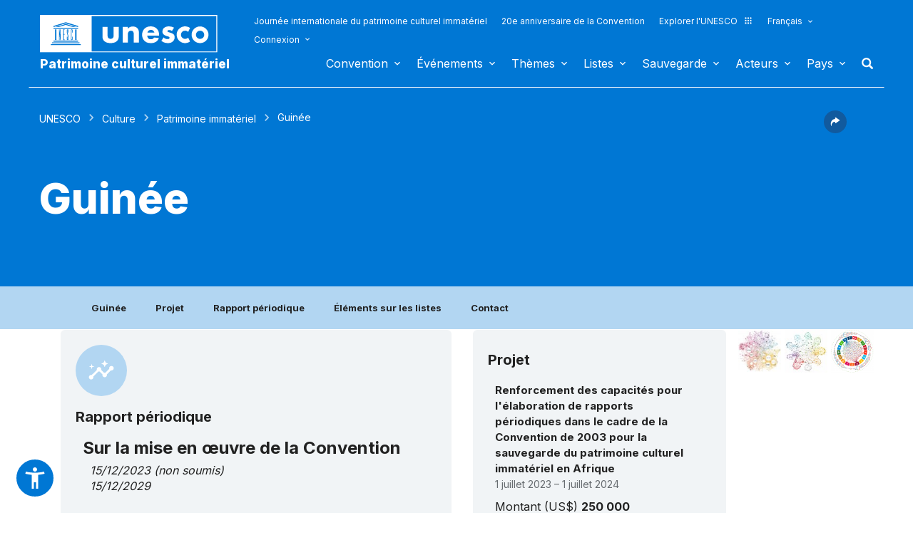

--- FILE ---
content_type: text/html; charset=UTF-8
request_url: https://ich.unesco.org/fr/etat/guinee-GN?info=&cp=GN&topic=en-state
body_size: 126861
content:
<!DOCTYPE HTML>
<HTML ID="HTML" LANG="fr" DIR="LTR">
	<HEAD>
	<TITLE>Guinée - UNESCO Patrimoine culturel immatériel</TITLE>
	<META NAME="DESCRIPTION" CONTENT="Guinée UNESCO Patrimoine immatériel" />
	<META CHARSET="UTF-8">
    <META HTTP-EQUIV="X-UA-Compatible" CONTENT="IE=edge,chrome=1">
	<meta name="viewport" content="width=device-width, initial-scale=1, maximum-scale=5"/>
	<link rel="stylesheet" href="/css/bootstrap.min.css?version=20250442">
	<link rel="stylesheet" href="/css/custom.css?version=20250442" media="all">
	<link rel="stylesheet" href="/css/fancybox.css?version=20250442" type="text/css" media="screen" />
	<link href="/css/select2.css" rel="stylesheet" />
	<link rel="stylesheet" media="all" href="https://fonts.googleapis.com/css2?family=Material+Icons+Sharp" />
	<link href="/css/styles.css?version=20250442" rel="stylesheet">
	<link rel="stylesheet" href="https://fonts.googleapis.com/css2?family=Inter:wght@100;200;300;400;500;600;700;800;900&display=swap" />
	<link rel="apple-touch-icon" sizes="180x180" href="/favicon/apple-touch-icon.png">
	<link rel="icon" type="image/png" sizes="32x32" href="/favicon/favicon-32x32.png">
	<link rel="icon" type="image/png" sizes="16x16" href="/favicon/favicon-16x16.png">
	<link rel="mask-icon" href="/favicon/safari-pinned-tab.svg" color="#5bbad5">
	<meta name="msapplication-TileColor" content="#da532c">
	<meta name="theme-color" content="#ffffff">
	<link rel="canonical" href="https://ich.unesco.org/fr/etat/guinee-GN" />
	<meta property="twitter:card" content="summary_large_image" />
	<meta property="twitter:site" content="unesco" />
	<meta property="twitter:title" content="Guinée - UNESCO Patrimoine culturel immatériel" />
	<meta property="og:title" content="Guinée - UNESCO Patrimoine culturel immatériel" />
    <meta property="og:url" content="https://ich.unesco.org/fr/etat/guinee-GN" />
    <meta property="og:image" content="" />
    <meta property="og:description" content="Guinée UNESCO Patrimoine immatériel" />
	<meta property="og:article:publisher" content="UNESCO" />
	
	<link rel="shortcut icon" href="/favicon/favicon.ico" type="image/x-icon">
	<link rel="icon" href="/favicon/favicon.ico" type="image/x-icon">
	<link rel="alternate" type="application/rss+xml" href="https://ich.unesco.org/cron_rss.php?flux-rss=news&lang=fr" title="flux rss news"> 
	<noscript>
		<link href="/css/noscript.css?version=20250442" rel="stylesheet">
	</noscript>
	<script type="text/javascript">
		var languageSite = "fr";
		var jsPath = "/js/";
		var ajaxPath = "../ajax.php";
	</script>
	<script type="text/javascript" src="/js/jquery-3.7.1.min.js?version=20250116"></script>
</HEAD>
	
<BODY id="body" role="document">

	<header id="header" class="device header-page px-0 is-border " role="banner" 
	
>
    
	
	
	<div id="wrapper_navbar">
		<nav class="wrapper_header navbar container-1200 closing" role="navigation" aria-label="Main" id="header-mobile"
			style="visibility: visible; display: block;">
			<div class="row">
				<div class="navbar_logo pl-3 pl-xxl-0 col-xs-8 col-md-3">
					<a lang="fr" title="Lien vers le portail de l´UNESCO" href="/fr/">
						<img class="site-logo" src="/design-img/logo-unesco.svg" alt="UNESCO" />
					</a>
					<a href="/fr/" class="navbar_baseline">
						Patrimoine culturel immatériel
					</a>
				</div>

				<div class="col-xs-4">    
    <button type="button" id="btn-menu" onclick="clickBtnMenu()" class="navbar-toggle collapsed" data-toggle="collapse" data-target="#navbar-1" aria-expanded="false" aria-controls="navbar"> <span class="sr-only">Toggle navigation</span>
        <span class="icon-bar top-bar"></span>
        <span class="icon-bar middle-bar"></span>
        <span class="icon-bar bottom-bar"></span>
    </button>
</div>
<div id="header-navigation" class="col-xs-12 col-md-9 wrapper_navigation d-lg-none">
	<nav class="col-xs-12 col-12 navbar container">
			<!-- HEADER NAV MOBILE -->
			<div class="container-fluid">
					
				<!-- FIN HEADER NAV MOBILE -->
						<div id="navbar-1" class="navbar-collapse collapse mainnav">
							<ul id="navbar-nav" class="nav navbar-nav" >
                                <li class="second-menu-mobile">
                                
									<ul class="dl-menu">
                                        <li class="float-rightItem"><a class="anniversary" href="https://ich.unesco.org/fr/journee-internationale-patrimoine-culturel-immater">Journée internationale du patrimoine culturel immatériel</a></li>
										<li class="float-rightItem"><a class="anniversary" href="/fr/anniversaire">20e anniversaire de la Convention</a></li>
                                        <li class="float-rightItem"><a class="explore-unesco" href="https://www.unesco.org/fr">Explorer l'UNESCO<img src="/design-img/icon-parametre/explore.svg" alt=""></a></li>
                                        <li style="position:relative;">
                                            <div class="dropdown">
                                                <a class="dropdown-toggle-lang scroller menu-label menu-hover is-expanded arrow-menu" href="#"  id="head_menu-col-0"
                                                onclick="openmenu('menu-col-0', '1')">
                                                Français
                                                
                                                
                                                
                                                </a>
                                                <div id="menu-col-0" class="dropdown-menu menu-dropdown dropdown-menu-responsive dropdown-menu-lg-right" style="visibility:hidden" onmouseleave="backgroundMenu()"
                                                onclick="openmenu('menu-col-0', '0')">
                                                    <ul class="language-switcher-language-url pl-1">
                                                        <li>
                                                            <a href="https://ich.unesco.org/en/state/guinea-GN?cp=GN&info=&topic=fr-etat" class=" language-link small-lg text-xs-white text-lg-dark">English</a>
                                                        </li>
                                                        <li>
                                                            <a href="https://ich.unesco.org/fr/etat/guinee-GN?cp=GN&info=&topic=fr-etat" class="langue-active language-link small-lg text-xs-white text-lg-dark">Français</a>
                                                        </li>
                                                        <li>
                                                            <a href="https://ich.unesco.org/es/estado/guinea-GN?cp=GN&info=&topic=fr-etat" class=" language-link small-lg text-xs-white text-lg-dark">Español</a>
                                                        </li>
                                                    </ul>
                                                </div>
                                            </div>
                                        </li>
                                        <li>
                                            <div class="header_connect" id="connect" >
                                                <a id="head_menu-col-1" onclick="openmenu('menu-col-1','1')" class="header_connect-link menu-label arrow-menu"  href="#">Connexion</a>
                                                
                                                <div class="bk-connexion" 
                                                id="menu-col-1" 
                                                style="visibility:hidden" 
                                                onclick="openmenu('menu-col-1','0')"
                                                onmouseleave="backgroundMenu()">
                                                    <form action="" method="post" id="login-form-test" role="form">
                                                        <input type="hidden" name="group" value="login_form" />

                                                        <div class="form-header">

                                                            <div class="form-group">
                                                                <label class="label" for="login_id">Utilisateur :</label>
                                                                <input 
                                                                    class="input_text" 
                                                                    type="text" 
                                                                    id="login_id" 
                                                                    name="login" 
                                                                    autocomplete="username" 
                                                                    aria-label="Utilisateur" 
                                                                />
                                                            </div>

                                                            <div class="form-group">
                                                                <label class="label" for="login_pwd">Mot de passe :</label>
                                                                <input 
                                                                    class="input_text input_pwd" 
                                                                    type="password" 
                                                                    id="login_pwd" 
                                                                    name="pwd" 
                                                                    autocomplete="current-password" 
                                                                    aria-label="Mot de passe" 
                                                                />
                                                            </div>

                                                            <div>
                                                                <button type="submit" class="btn btn-primary" aria-label="S'identifier">
                                                                    S'identifier
                                                                </button>
                                                                <br/>
                                                            </div>

                                                            <div class="form-group">
                                                                <a href="https://ich.unesco.org/fr/changement-mot-de-passe-demande-00842" class="link forgot_pwd">
                                                                    Mot de passe oublié ?
                                                                </a>
                                                            </div>

                                                            

                                                        </div>
                                                    </form>

                                                    <div><a href="https://ich.unesco.org/en/auth" class="link sso_account">Connectez-vous avec votre compte UNESCO</a></div>
                                                </div>
                                            </div>
                                        </li>
									</ul>
								</li>

								<li class="main-menu mt-2">
									<ul class="dl-menu">
										
<li class="float-rightItem">
    <a id='head_menu-col-6' onclick="openmenu('menu-col-6', '1')" class="scroller menu-label menu-hover is-expanded arrow-menu" href="#">Convention</a>

    <!-- BLOCK SOUS MENU LIST-->
    <div id="menu-col-6" class="menu menu-col-6" onmouseleave="backgroundMenu()" onclick="openmenu('menu-col-6', '0')">
        <ul class="container">

            
                <li class="menu-row dropdown" >
                    <a href="https://ich.unesco.org/fr/qu-est-ce-que-le-patrimoine-culturel-immateriel-00003" class="first">À propos du patrimoine immatériel</a>
                    <span class="dropdown-toggle"></span>
                    <ul class="menu-sub" style="white-space: normal;">
                        
                            <li>
                                <a href="https://ich.unesco.org/fr/qu-est-ce-que-le-patrimoine-culturel-immateriel-00003" class="sub">Qu'est-ce que le patrimoine culturel immatériel ?</a>
                            </li>
                        
                            <li>
                                <a href="https://ich.unesco.org/fr/pourquoisauvegarder-le-pci-00479" class="sub">Pourquoi sauvegarder le PCI ?</a>
                            </li>
                        
                            <li>
                                <a href="https://ich.unesco.org/fr/domaines-du-patrimoine-immateriel-00052" class="sub">Domaines du patrimoine immatériel</a>
                            </li>
                        
                            <li>
                                <a href="https://ich.unesco.org/fr/kit" class="sub">Publications</a>
                            </li>
                        
                            <li>
                                <a href="https://ich.unesco.org/fr/questions-frequentes-faq-00021" class="sub">Questions fréquentes (FAQ)</a>
                            </li>
                        
                    </ul>
                </li>
            
                <li class="menu-row dropdown" >
                    <a href="https://ich.unesco.org/fr/convention" class="first">Textes et emblème</a>
                    <span class="dropdown-toggle"></span>
                    <ul class="menu-sub" style="white-space: normal;">
                        
                            <li>
                                <a href="https://ich.unesco.org/fr/convention" class="sub">Texte de la Convention</a>
                            </li>
                        
                            <li>
                                <a href="https://ich.unesco.org/fr/directives" class="sub">Directives opérationnelles</a>
                            </li>
                        
                            <li>
                                <a href="https://ich.unesco.org/fr/formulaires" class="sub">Formulaires</a>
                            </li>
                        
                            <li>
                                <a href="https://ich.unesco.org/fr/ethique-et-pci-00866" class="sub">Principes éthiques</a>
                            </li>
                        
                            <li>
                                <a href="https://ich.unesco.org/fr/embleme" class="sub">Utilisation de l'emblème</a>
                            </li>
                        
                            <li>
                                <a href="https://ich.unesco.org/fr/recherches-sur-la-convention-de-2003-00945" class="sub">Recherche sur la Convention</a>
                            </li>
                        
                    </ul>
                </li>
            
                <li class="menu-row dropdown" >
                    <a href="https://ich.unesco.org/fr/organes-de-la-convention-00025" class="first">Gouvernance</a>
                    <span class="dropdown-toggle"></span>
                    <ul class="menu-sub" style="white-space: normal;">
                        
                            <li>
                                <a href="https://ich.unesco.org/fr/les-etats-parties-00024" class="sub">Les États parties</a>
                            </li>
                        
                            <li>
                                <a href="https://ich.unesco.org/fr/fonctions-00710" class="sub">Assemblée générale</a>
                            </li>
                        
                            <li>
                                <a href="https://ich.unesco.org/fr/fonctions-00586" class="sub">Comité</a>
                            </li>
                        
                            <li>
                                <a href="https://ich.unesco.org/fr/secretariat-00032" class="sub">Secrétariat</a>
                            </li>
                        
                            <li>
                                <a href="https://ich.unesco.org/fr/evaluations-audits-et-gouvernance-00717" class="sub">Évaluations, audits et gouvernance</a>
                            </li>
                        
                    </ul>
                </li>
            
                <li class="menu-row dropdown" >
                    <a href="https://ich.unesco.org/fr/cadre-global-de-resultats-00984" class="first">Cadre global de résultats</a>
                    <span class="dropdown-toggle"></span>
                    <ul class="menu-sub" style="white-space: normal;">
                        
                            <li>
                                <a href="https://ich.unesco.org/fr/cadre-global-de-resultats-00984" class="sub">Cadre global de résultats</a>
                            </li>
                        
                    </ul>
                </li>
            
                <li class="menu-row dropdown" >
                    <a href="https://ich.unesco.org/fr/rapports-periodiques-00460" class="first">Rapports périodiques</a>
                    <span class="dropdown-toggle"></span>
                    <ul class="menu-sub" style="white-space: normal;">
                        
                            <li>
                                <a href="https://ich.unesco.org/fr/soumissionsetecheances-00861" class="sub">Soumissions et échéances</a>
                            </li>
                        
                            <li>
                                <a href="https://ich.unesco.org/fr/documents-du-comite-et-syntheses-00862" class="sub">Documents du Comité et synthèses</a>
                            </li>
                        
                            <li>
                                <a href="https://ich.unesco.org/fr/reunions-de-consultation-regionale-en-preparation-de-l-annee-de-reflexion-01394" class="sub">Réunions de consultation régionale en préparation de l’année de réflexion</a>
                            </li>
                        
                    </ul>
                </li>
            
                <li class="menu-row dropdown" >
                    <a href="https://ich.unesco.org/fr/le-fonds-du-pci-00816" class="first">Financement</a>
                    <span class="dropdown-toggle"></span>
                    <ul class="menu-sub" style="white-space: normal;">
                        
                            <li>
                                <a href="https://ich.unesco.org/fr/le-fonds-du-pci-00816" class="sub">Le Fonds du PCI</a>
                            </li>
                        
                    </ul>
                </li>
            
            <div class="row mb-moins-30">
              <ul class="submenu_card">
                
                </ul>
            </div>
        </ul>
    </div>
</li>

<li class="float-rightItem">
    <a id='head_menu-col-7' onclick="openmenu('menu-col-7', '1')" class="scroller menu-label menu-hover is-expanded arrow-menu" href="#">Événements</a>

    <!-- BLOCK SOUS MENU LIST-->
    <div id="menu-col-7" class="menu menu-col-3" onmouseleave="backgroundMenu()" onclick="openmenu('menu-col-7', '0')">
        <ul class="container">

            
                <li class="menu-row dropdown" >
                    <a href="https://ich.unesco.org/fr/evenements" class="first">Réunions statutaires</a>
                    <span class="dropdown-toggle"></span>
                    <ul class="menu-sub" style="white-space: normal;">
                        
                            <li>
                                <a href="https://ich.unesco.org/fr/20com" class="sub"><span style="white-space:nowrap"><i>08/12/2025</i> - <b>20.COM</b></span></a>
                            </li>
                        
                            <li>
                                <a href="https://ich.unesco.org/fr/19com" class="sub"><span style="white-space:nowrap"><i>02/12/2024</i> - <b>19.COM</b></span></a>
                            </li>
                        
                            <li>
                                <a href="https://ich.unesco.org/fr/10ga" class="sub"><span style="white-space:nowrap"><i>11/06/2024</i> - <b>10.GA</b></span></a>
                            </li>
                        
                            <li>
                                <a href="https://ich.unesco.org/fr/18com" class="sub"><span style="white-space:nowrap"><i>05/12/2023</i> - <b>18.COM</b></span></a>
                            </li>
                        
                            <li>
                                <a href="https://ich.unesco.org/fr/article-18-groupe-de-travail-intergouvernemental-a-composition-non-limitee-01307" class="sub"><span style="white-space:nowrap"><i>04/07/2023</i> - <b>18.COM WG ART18</b></span></a>
                            </li>
                        
                            <li>
                                <a href="https://ich.unesco.org/fr/17com" class="sub"><span style="white-space:nowrap"><i>28/11/2022</i> - <b>17.COM</b></span></a>
                            </li>
                        
                            <li>
                                <a href="https://ich.unesco.org/fr/9ga" class="sub"><span style="white-space:nowrap"><i>05/07/2022</i> - <b>9.GA</b></span></a>
                            </li>
                        
                            <li>
                                <a href="https://ich.unesco.org/fr/5extcom" class="sub"><span style="white-space:nowrap"><i>01/07/2022</i> - <b>5.EXT.COM</b></span></a>
                            </li>
                        
                            <li>
                                <a href="https://ich.unesco.org/fr/groupe-de-travail-intergouvernemental-a-composition-non-limitee-01167" class="sub"><span style="white-space:nowrap"><i>25/04/2022</i> - <b>17.COM WG</b></span></a>
                            </li>
                        
                            <li>
                                <a href="https://ich.unesco.org/fr/16com" class="sub"><span style="white-space:nowrap"><i>13/12/2021</i> - <b>16.COM</b></span></a>
                            </li>
                        
                    </ul>
                </li>
            
                <li class="menu-row dropdown" >
                    <a href="https://ich.unesco.org/fr/evenements" class="first">Ateliers et réunions d'experts</a>
                    <span class="dropdown-toggle"></span>
                    <ul class="menu-sub" style="white-space: normal;">
                        
                            <li>
                                <a href="https://ich.unesco.org/fr/evenements" class="sub"><b style="display:block;text-align:right">Voir toutes les réunions et évènements</b></a>
                            </li>
                        
                    </ul>
                </li>
            
                <li class="menu-row dropdown" >
                    <a href="https://ich.unesco.org/fr/evenements" class="first">Expositions</a>
                    <span class="dropdown-toggle"></span>
                    <ul class="menu-sub" style="white-space: normal;">
                        
                            <li>
                                <a href="https://ich.unesco.org/fr/nous-sommes-le-patrimoine-vivant-exposition-photo-2023-01331" class="sub">Nous sommes le patrimoine vivant - exposition photo (2023)</a>
                            </li>
                        
                            <li>
                                <a href="https://ich.unesco.org/fr/sons-du-patrimoine-vivant-un-voyage-a-travers-les-langues-autochtones-2019-01106" class="sub">Sons du patrimoine vivant, un voyage à travers les langues autochtones (2019)</a>
                            </li>
                        
                            <li>
                                <a href="https://ich.unesco.org/fr/racontez-votre-histoire-de-patrimoine-vivant-2018-01002" class="sub">Racontez votre histoire de patrimoine vivant (2018)</a>
                            </li>
                        
                            <li>
                                <a href="https://ich.unesco.org/fr/transmets-inventorier-le-patrimoine-vivant-en-afrique-2016-00873" class="sub">Transmets : Inventorier le patrimoine vivant en Afrique (2016)</a>
                            </li>
                        
                            <li>
                                <a href="https://ich.unesco.org/fr/pci-et-developpement-durable-exposition-virtuelle-2013-00693" class="sub">PCI et développement durable : exposition virtuelle (2013)</a>
                            </li>
                        
                            <li>
                                <a href="https://ich.unesco.org/fr/reconnaitre-notre-patrimoine-culturel-2010-00178" class="sub">Reconnaître notre patrimoine culturel... (2010)</a>
                            </li>
                        
                            <li>
                                <a href="https://ich.unesco.org/fr/expo" class="sub">Patrimoine vivant : à la découverte de l’immatériel (2007)</a>
                            </li>
                        
                    </ul>
                </li>
            
            <div class="row mb-moins-30">
              <ul class="submenu_card">
                
                </ul>
            </div>
        </ul>
    </div>
</li>

<li class="float-rightItem">
    <a id='head_menu-col-5' onclick="openmenu('menu-col-5', '1')" class="scroller menu-label menu-hover is-expanded arrow-menu" href="#">Thèmes</a>

    <!-- BLOCK SOUS MENU LIST-->
    <div id="menu-col-5" class="menu [colSubMenu]" onmouseleave="backgroundMenu()" onclick="openmenu('menu-col-5', '0')">
        <ul class="container">

            
            <div class="row mb-moins-30">
              <ul class="submenu_card">
                
                    <li class="col-lg-2 col-xs-6 col-12 img-menu">
                        <a href="https://ich.unesco.org/fr/contextes-urbans" class="first card card-overlay">
                        <img src="/img/photo/thumb/15908-LRG.jpg" alt="Milieu urbain" title="Milieu urbain" loading="lazy"/>
                        <span>Milieu urbain</span>
                        </a>
                        
                    </li>
                
                    <li class="col-lg-2 col-xs-6 col-12 img-menu">
                        <a href="https://ich.unesco.org/fr/education" class="first card card-overlay">
                        <img src="/img/photo/thumb/10832-LRG.jpg" alt="Éducation" title="Éducation" loading="lazy"/>
                        <span>Éducation</span>
                        </a>
                        
                    </li>
                
                    <li class="col-lg-2 col-xs-6 col-12 img-menu">
                        <a href="https://ich.unesco.org/fr/priorite-afrique" class="first card card-overlay">
                        <img src="/img/photo/thumb/12745-LRG.jpg" alt="Priorité Afrique" title="Priorité Afrique" loading="lazy"/>
                        <span>Priorité Afrique</span>
                        </a>
                        
                    </li>
                
                    <li class="col-lg-2 col-xs-6 col-12 img-menu">
                        <a href="https://ich.unesco.org/fr/moyens-de-subsistance-01315" class="first card card-overlay">
                        <img src="/img/photo/thumb/18129-LRG.jpg" alt="Moyens de subsistance" title="Moyens de subsistance" loading="lazy"/>
                        <span>Moyens de subsistance</span>
                        </a>
                        
                    </li>
                
                    <li class="col-lg-2 col-xs-6 col-12 img-menu">
                        <a href="https://ich.unesco.org/fr/changement-climatique" class="first card card-overlay">
                        <img src="/img/photo/thumb/08703-LRG.jpg" alt="Changement climatique" title="Changement climatique" loading="lazy"/>
                        <span>Changement climatique</span>
                        </a>
                        
                    </li>
                
                    <li class="col-lg-2 col-xs-6 col-12 img-menu">
                        <a href="https://ich.unesco.org/fr/situations-d-urgence" class="first card card-overlay">
                        <img src="/img/photo/thumb/11791-LRG.jpg" alt="Situations d'urgence" title="Situations d'urgence" loading="lazy"/>
                        <span>Situations d'urgence</span>
                        </a>
                        
                    </li>
                
                    <li class="col-lg-2 col-xs-6 col-12 img-menu">
                        <a href="https://ich.unesco.org/fr/peuples-autochtones" class="first card card-overlay">
                        <img src="/img/photo/thumb/03824-LRG.jpg" alt="Peuples autochtones" title="Peuples autochtones" loading="lazy"/>
                        <span>Peuples autochtones</span>
                        </a>
                        
                    </li>
                
                    <li class="col-lg-2 col-xs-6 col-12 img-menu">
                        <a href="https://ich.unesco.org/fr/developpement-durable-et-patrimoine-vivant" class="first card card-overlay">
                        <img src="/img/photo/thumb/08814-LRG.jpg" alt="Développement durable" title="Développement durable" loading="lazy"/>
                        <span>Développement durable</span>
                        </a>
                        
                    </li>
                
                </ul>
            </div>
        </ul>
    </div>
</li>

<li class="float-rightItem">
    <a id='head_menu-col-8' onclick="openmenu('menu-col-8', '1')" class="scroller menu-label menu-hover is-expanded arrow-menu" href="#">Listes</a>

    <!-- BLOCK SOUS MENU LIST-->
    <div id="menu-col-8" class="menu menu-col-3" onmouseleave="backgroundMenu()" onclick="openmenu('menu-col-8', '0')">
        <ul class="container">

            
                <li class="menu-row dropdown" >
                    <a href="https://ich.unesco.org/fr/objectifs-des-listes-00807" class="first">À propos des Listes</a>
                    <span class="dropdown-toggle"></span>
                    <ul class="menu-sub" style="white-space: normal;">
                        
                            <li>
                                <a href="https://ich.unesco.org/fr/objectifs-des-listes-00807" class="sub">Objectifs des Listes</a>
                            </li>
                        
                            <li>
                                <a href="https://ich.unesco.org/fr/procedure-d-inscriptions-00809" class="sub">Procédure d'inscriptions</a>
                            </li>
                        
                            <li>
                                <a href="https://ich.unesco.org/fr/formulaires" class="sub">Formulaires de candidature</a>
                            </li>
                        
                            <li>
                                <a href="https://ich.unesco.org/fr/reflexion-globale-sur-les-mecanismes-d-inscription-sur-les-listes-01164" class="sub">Réflexion globale sur les mécanismes d’inscription sur les listes</a>
                            </li>
                        
                            <li>
                                <a href="https://ich.unesco.org/fr/reflexion-sur-une-mise-en-oeuvre-plus-large-de-l-article-18-01302" class="sub">Réflexion sur une mise en œuvre plus large de l’article 18</a>
                            </li>
                        
                            <li>
                                <a href="https://ich.unesco.org/fr/orientations-sur-les-candidatures-multinationales-01362" class="sub">Orientations sur les candidatures multinationales</a>
                            </li>
                        
                    </ul>
                </li>
            
                <li class="menu-row dropdown" >
                    <a href="https://ich.unesco.org/fr/listes" class="first">Éléments inscrits</a>
                    <span class="dropdown-toggle"></span>
                    <ul class="menu-sub" style="white-space: normal;">
                        
                            <li>
                                <a href="https://ich.unesco.org/fr/listes" class="sub">Consulter les Listes</a>
                            </li>
                        
                            <li>
                                <a href="https://ich.unesco.org/fr/plongez" class="sub">Plongez dans le patrimoine culturel immatériel !</a>
                            </li>
                        
                    </ul>
                </li>
            
                <li class="menu-row dropdown" >
                    <a href="https://ich.unesco.org/fr/dossiers-2021-en-cours-01119" class="first">En cours</a>
                    <span class="dropdown-toggle"></span>
                    <ul class="menu-sub" style="white-space: normal;">
                        
                            <li>
                                <a href="https://ich.unesco.org/fr/dossiers-2025-en-cours-01347" class="sub">Dossiers 2025 en cours</a>
                            </li>
                        
                            <li>
                                <a href="https://ich.unesco.org/fr/mecanisme-pour-encourager-les-dossiers-multinationaux-00560" class="sub">Mécanisme pour encourager les dossiers multinationaux</a>
                            </li>
                        
                    </ul>
                </li>
            
            <div class="row mb-moins-30">
              <ul class="submenu_card">
                
                </ul>
            </div>
        </ul>
    </div>
</li>

<li class="float-rightItem">
    <a id='head_menu-col-9' onclick="openmenu('menu-col-9', '1')" class="scroller menu-label menu-hover is-expanded arrow-menu" href="#">Sauvegarde</a>

    <!-- BLOCK SOUS MENU LIST-->
    <div id="menu-col-9" class="menu menu-col-4" onmouseleave="backgroundMenu()" onclick="openmenu('menu-col-9', '0')">
        <ul class="container">

            
                <li class="menu-row dropdown" >
                    <a href="https://ich.unesco.org/fr/sauvegarder-00012" class="first">Sauvegarder</a>
                    <span class="dropdown-toggle"></span>
                    <ul class="menu-sub" style="white-space: normal;">
                        
                            <li>
                                <a href="https://ich.unesco.org/fr/partager-les-bonnes-pratiques-de-sauvegarde" class="sub">Partage de bonnes expériences de sauvegarde</a>
                            </li>
                        
                            <li>
                                <a href="https://ich.unesco.org/fr/participation-des-communautes-00033" class="sub">Participation des communautés</a>
                            </li>
                        
                            <li>
                                <a href="https://ich.unesco.org/fr/ethique-et-pci-00866" class="sub">Éthique et PCI</a>
                            </li>
                        
                            <li>
                                <a href="https://ich.unesco.org/fr/inventaire-du-patrimoine-immateriel-00080" class="sub">Inventaire du patrimoine immatériel</a>
                            </li>
                        
                            <li>
                                <a href="https://ich.unesco.org/fr/transmission-00078" class="sub">Transmission</a>
                            </li>
                        
                            <li>
                                <a href="https://ich.unesco.org/fr/legislation-00034" class="sub">Législation</a>
                            </li>
                        
                            <li>
                                <a href="https://ich.unesco.org/fr/notes-d-orientation-01383" class="sub">Notes d'orientation</a>
                            </li>
                        
                    </ul>
                </li>
            
                <li class="menu-row dropdown" >
                    <a href="https://ich.unesco.org/fr/renforcement-des-capacites" class="first">Renforcement des capacités</a>
                    <span class="dropdown-toggle"></span>
                    <ul class="menu-sub" style="white-space: normal;">
                        
                            <li>
                                <a href="https://ich.unesco.org/fr/massive-online-open-course-mooc-01228" class="sub">Massive Online Open Course (MOOC)</a>
                            </li>
                        
                            <li>
                                <a href="https://ich.unesco.org/fr/plateforme-d-apprentissage-01397" class="sub">Plateforme d’apprentissage</a>
                            </li>
                        
                            <li>
                                <a href="https://ich.unesco.org/fr/contenu-des-materiels-de-formation-00679" class="sub">Contenu des matériels de formation </a>
                            </li>
                        
                            <li>
                                <a href="https://ich.unesco.org/fr/facilitateur" class="sub">Facilitateurs</a>
                            </li>
                        
                            <li>
                                <a href="https://ich.unesco.org/fr/materiel-renforcement-capacites" class="sub">Répertoire des matériels </a>
                            </li>
                        
                    </ul>
                </li>
            
                <li class="menu-row dropdown" >
                    <a href="https://ich.unesco.org/fr/demander-une-assistance-00039" class="first">Assistance internationale</a>
                    <span class="dropdown-toggle"></span>
                    <ul class="menu-sub" style="white-space: normal;">
                        
                            <li>
                                <a href="https://ich.unesco.org/fr/demander-une-assistance-00039" class="sub">Demander une assistance</a>
                            </li>
                        
                            <li>
                                <a href="https://ich.unesco.org/fr/projet" class="sub">Assistance accordée</a>
                            </li>
                        
                            <li>
                                <a href="https://ich.unesco.org/fr/guide-pour-faire-une-demande-d-assistance-internationale-01294" class="sub">Guide pour faire une demande d’assistance internationale </a>
                            </li>
                        
                    </ul>
                </li>
            
                <li class="menu-row dropdown" >
                    <a href="https://ich.unesco.org/fr/projet" class="first">Projets et activités</a>
                    <span class="dropdown-toggle"></span>
                    <ul class="menu-sub" style="white-space: normal;">
                        
                            <li>
                                <a href="https://ich.unesco.org/fr/projet" class="sub">Projets de sauvegarde</a>
                            </li>
                        
                            <li>
                                <a href="https://ich.unesco.org/fr/mobiliser-les-jeunes-pour-une-europe-inclusive-et-durable-01051" class="sub">Mobiliser les jeunes pour une Europe inclusive et durable</a>
                            </li>
                        
                            <li>
                                <a href="https://ich.unesco.org/fr/registre" class="sub">Bonnes pratiques de sauvegarde</a>
                            </li>
                        
                            <li>
                                <a href="https://ich.unesco.org/fr/inventaireaucaboverde-et-au-mozambique-un-documentaire-00847" class="sub">Projets archivés</a>
                            </li>
                        
                    </ul>
                </li>
            
            <div class="row mb-moins-30">
              <ul class="submenu_card">
                
                </ul>
            </div>
        </ul>
    </div>
</li>

<li class="float-rightItem">
    <a id='head_menu-col-10' onclick="openmenu('menu-col-10', '1')" class="scroller menu-label menu-hover is-expanded arrow-menu" href="#">Acteurs</a>

    <!-- BLOCK SOUS MENU LIST-->
    <div id="menu-col-10" class="menu menu-col-3" onmouseleave="backgroundMenu()" onclick="openmenu('menu-col-10', '0')">
        <ul class="container">

            
                <li class="menu-row dropdown" >
                    <a href="https://ich.unesco.org/fr/organes-de-la-convention-00025" class="first">Organes de la Convention</a>
                    <span class="dropdown-toggle"></span>
                    <ul class="menu-sub" style="white-space: normal;">
                        
                            <li>
                                <a href="https://ich.unesco.org/fr/fonctions-00710" class="sub">Assemblée générale</a>
                            </li>
                        
                            <li>
                                <a href="https://ich.unesco.org/fr/fonctions-00586" class="sub">Comité intergouvernemental</a>
                            </li>
                        
                            <li>
                                <a href="https://ich.unesco.org/fr/20com-bureau" class="sub">Bureau du Comité</a>
                            </li>
                        
                            <li>
                                <a href="https://ich.unesco.org/fr/organe-d-evaluation-00802" class="sub">Organe d'évaluation</a>
                            </li>
                        
                            <li>
                                <a href="https://ich.unesco.org/fr/secretariat-00032" class="sub">Secrétariat</a>
                            </li>
                        
                    </ul>
                </li>
            
                <li class="menu-row dropdown" >
                    <a href="https://ich.unesco.org/fr/ong-centres-et-recherche-00329" class="first">ONG, centres et recherche</a>
                    <span class="dropdown-toggle"></span>
                    <ul class="menu-sub" style="white-space: normal;">
                        
                            <li>
                                <a href="https://ich.unesco.org/fr/accreditation-d-ong-00192" class="sub">Accréditation d'ONG</a>
                            </li>
                        
                            <li>
                                <a href="https://ich.unesco.org/fr/ong-accreditees" class="sub">ONG accréditées</a>
                            </li>
                        
                            <li>
                                <a href="https://ich.unesco.org/fr/forum-des-ong-00422" class="sub">Forum des ONG </a>
                            </li>
                        
                            <li>
                                <a href="https://ich.unesco.org/fr/catégorie2" class="sub">Centres de catégorie 2</a>
                            </li>
                        
                            <li>
                                <a href="https://ich.unesco.org/fr/chaires-unesco-et-reseaux-unitwin-01333" class="sub">Chaires UNESCO et Réseaux UNITWIN</a>
                            </li>
                        
                            <li>
                                <a href="https://ich.unesco.org/fr/mise-en-reseau-de-l-enseignement-superieur-au-niveau-mondial-00976" class="sub">Mise en réseau de l'enseignement supérieur au niveau mondial</a>
                            </li>
                        
                            <li>
                                <a href="https://ich.unesco.org/fr/recherches-sur-la-convention-de-2003-00945" class="sub">Recherches sur la Convention de 2003</a>
                            </li>
                        
                    </ul>
                </li>
            
                <li class="menu-row dropdown" >
                    <a href="https://ich.unesco.org/fr/donateurs-et-partenaires-00465" class="first">Donateurs et partenaires</a>
                    <span class="dropdown-toggle"></span>
                    <ul class="menu-sub" style="white-space: normal;">
                        
                            <li>
                                <a href="https://ich.unesco.org/fr/donateurs" class="sub">Donateurs</a>
                            </li>
                        
                            <li>
                                <a href="https://ich.unesco.org/fr/partenaires-00438" class="sub">Partenaires</a>
                            </li>
                        
                    </ul>
                </li>
            
            <div class="row mb-moins-30">
              <ul class="submenu_card">
                
                </ul>
            </div>
        </ul>
    </div>
</li>


<!-- BLOCK COUNTRY -->
<li class="float-rightItem test">
    <a id='head_menu-col-2' onclick="openmenu('menu-col-2', '1')" class="scroller menu-label menu-hover is-expanded arrow-menu" href="#">Pays</a>
    <!-- BLOCK SOUS MENU LIST-->
        <div id="menu-col-2" class="sub-menu-countries menu bg-light-gray" onmouseleave="backgroundMenu()" onclick="openmenu('menu-col-2', '0')">
            <div class="container-768">
                <form role="search" aria-labelledby="form-title">
                    <label id="form-title" for="global_search" class="title-form-header is-hidden hidden-xs hidden-sm">
                        Filtrer par pays
                    </label>
                    <input 
                        type="text" 
                        id="global_search" 
                        name="global_search" 
                        class="country-search" 
                        placeholder="Rechercher un pays" 
                        aria-label="Rechercher un pays" 
                        aria-describedby="form-title" 
                    />

                    <hr class="form-separator">

                    <div class="block_country-select">
                        <label for="country-page" class="sr-only">Sélectionner pays</label>
                        
                        <select class="combobox-2" name="country-page" id="country-page-Afrique">
                            <optgroup label="Afrique">
                                <option value="" disabled selected>Afrique</option>
                                
                                    <option value="https://ich.unesco.org/fr/etat/afrique-du-sud-ZA">Afrique du Sud</option>
                                
                                    <option value="https://ich.unesco.org/fr/etat/algerie-DZ">Algérie</option>
                                
                                    <option value="https://ich.unesco.org/fr/etat/angola-AO">Angola</option>
                                
                                    <option value="https://ich.unesco.org/fr/etat/benin-BJ">Bénin</option>
                                
                                    <option value="https://ich.unesco.org/fr/etat/botswana-BW">Botswana</option>
                                
                                    <option value="https://ich.unesco.org/fr/etat/burkina-faso-BF">Burkina Faso</option>
                                
                                    <option value="https://ich.unesco.org/fr/etat/burundi-BI">Burundi</option>
                                
                                    <option value="https://ich.unesco.org/fr/etat/cabo-verde-CV">Cabo Verde</option>
                                
                                    <option value="https://ich.unesco.org/fr/etat/cameroun-CM">Cameroun</option>
                                
                                    <option value="https://ich.unesco.org/fr/etat/comores-KM">Comores</option>
                                
                                    <option value="https://ich.unesco.org/fr/etat/congo-CG">Congo</option>
                                
                                    <option value="https://ich.unesco.org/fr/etat/cote-d-ivoire-CI">Côte d'Ivoire</option>
                                
                                    <option value="https://ich.unesco.org/fr/etat/djibouti-DJ">Djibouti</option>
                                
                                    <option value="https://ich.unesco.org/fr/etat/egypte-EG">Égypte</option>
                                
                                    <option value="https://ich.unesco.org/fr/etat/erythree-ER">Érythrée</option>
                                
                                    <option value="https://ich.unesco.org/fr/etat/eswatini-SZ">Eswatini</option>
                                
                                    <option value="https://ich.unesco.org/fr/etat/ethiopie-ET">Éthiopie</option>
                                
                                    <option value="https://ich.unesco.org/fr/etat/gabon-GA">Gabon</option>
                                
                                    <option value="https://ich.unesco.org/fr/etat/gambie-GM">Gambie</option>
                                
                                    <option value="https://ich.unesco.org/fr/etat/ghana-GH">Ghana</option>
                                
                                    <option value="https://ich.unesco.org/fr/etat/guinee-GN">Guinée</option>
                                
                                    <option value="https://ich.unesco.org/fr/etat/guinee-equatoriale-GQ">Guinée équatoriale</option>
                                
                                    <option value="https://ich.unesco.org/fr/etat/guinee-bissau-GW">Guinée-Bissau</option>
                                
                                    <option value="https://ich.unesco.org/fr/etat/kenya-KE">Kenya</option>
                                
                                    <option value="https://ich.unesco.org/fr/etat/lesotho-LS">Lesotho</option>
                                
                                    <option value="https://ich.unesco.org/fr/etat/liberia-LR">Libéria</option>
                                
                                    <option value="https://ich.unesco.org/fr/etat/libye-LY">Libye</option>
                                
                                    <option value="https://ich.unesco.org/fr/etat/madagascar-MG">Madagascar</option>
                                
                                    <option value="https://ich.unesco.org/fr/etat/malawi-MW">Malawi</option>
                                
                                    <option value="https://ich.unesco.org/fr/etat/mali-ML">Mali</option>
                                
                                    <option value="https://ich.unesco.org/fr/etat/maroc-MA">Maroc</option>
                                
                                    <option value="https://ich.unesco.org/fr/etat/maurice-MU">Maurice</option>
                                
                                    <option value="https://ich.unesco.org/fr/etat/mauritanie-MR">Mauritanie</option>
                                
                                    <option value="https://ich.unesco.org/fr/etat/mozambique-MZ">Mozambique</option>
                                
                                    <option value="https://ich.unesco.org/fr/etat/namibie-NA">Namibie</option>
                                
                                    <option value="https://ich.unesco.org/fr/etat/niger-NE">Niger</option>
                                
                                    <option value="https://ich.unesco.org/fr/etat/nigeria-NG">Nigéria</option>
                                
                                    <option value="https://ich.unesco.org/fr/etat/ouganda-UG">Ouganda</option>
                                
                                    <option value="https://ich.unesco.org/fr/etat/republique-centrafricaine-CF">République centrafricaine</option>
                                
                                    <option value="https://ich.unesco.org/fr/etat/republique-democratique-du-congo-CD">République démocratique du Congo</option>
                                
                                    <option value="https://ich.unesco.org/fr/etat/republique-unie-de-tanzanie-TZ">République-Unie de Tanzanie</option>
                                
                                    <option value="https://ich.unesco.org/fr/etat/rwanda-RW">Rwanda</option>
                                
                                    <option value="https://ich.unesco.org/fr/etat/sao-tome-et-principe-ST">Sao Tomé-et-Principe</option>
                                
                                    <option value="https://ich.unesco.org/fr/etat/senegal-SN">Sénégal</option>
                                
                                    <option value="https://ich.unesco.org/fr/etat/seychelles-SC">Seychelles</option>
                                
                                    <option value="https://ich.unesco.org/fr/etat/sierra-leone-SL">Sierra Leone</option>
                                
                                    <option value="https://ich.unesco.org/fr/etat/somalie-SO">Somalie</option>
                                
                                    <option value="https://ich.unesco.org/fr/etat/soudan-SD">Soudan</option>
                                
                                    <option value="https://ich.unesco.org/fr/etat/soudan-du-sud-SS">Soudan du Sud</option>
                                
                                    <option value="https://ich.unesco.org/fr/etat/tchad-TD">Tchad</option>
                                
                                    <option value="https://ich.unesco.org/fr/etat/togo-TG">Togo</option>
                                
                                    <option value="https://ich.unesco.org/fr/etat/tunisie-TN">Tunisie</option>
                                
                                    <option value="https://ich.unesco.org/fr/etat/zambie-ZM">Zambie</option>
                                
                                    <option value="https://ich.unesco.org/fr/etat/zimbabwe-ZW">Zimbabwe</option>
                                
                            </optgroup>
                        </select>
                        
                        <select class="combobox-2" name="country-page" id="country-page-États arabes">
                            <optgroup label="États arabes">
                                <option value="" disabled selected>États arabes</option>
                                
                                    <option value="https://ich.unesco.org/fr/etat/algerie-DZ">Algérie</option>
                                
                                    <option value="https://ich.unesco.org/fr/etat/arabie-SAoudite-SA">Arabie saoudite</option>
                                
                                    <option value="https://ich.unesco.org/fr/etat/bahrein-BH">Bahreïn</option>
                                
                                    <option value="https://ich.unesco.org/fr/etat/djibouti-DJ">Djibouti</option>
                                
                                    <option value="https://ich.unesco.org/fr/etat/egypte-EG">Égypte</option>
                                
                                    <option value="https://ich.unesco.org/fr/etat/emirats-arabes-unis-AE">Émirats arabes unis</option>
                                
                                    <option value="https://ich.unesco.org/fr/etat/etat-de-palestine-PS">État de Palestine</option>
                                
                                    <option value="https://ich.unesco.org/fr/etat/iraq-IQ">Iraq</option>
                                
                                    <option value="https://ich.unesco.org/fr/etat/jordanie-JO">Jordanie</option>
                                
                                    <option value="https://ich.unesco.org/fr/etat/koweit-KW">Koweït</option>
                                
                                    <option value="https://ich.unesco.org/fr/etat/liban-LB">Liban</option>
                                
                                    <option value="https://ich.unesco.org/fr/etat/libye-LY">Libye</option>
                                
                                    <option value="https://ich.unesco.org/fr/etat/malte-MT">Malte</option>
                                
                                    <option value="https://ich.unesco.org/fr/etat/maroc-MA">Maroc</option>
                                
                                    <option value="https://ich.unesco.org/fr/etat/mauritanie-MR">Mauritanie</option>
                                
                                    <option value="https://ich.unesco.org/fr/etat/oman-OM">Oman</option>
                                
                                    <option value="https://ich.unesco.org/fr/etat/qatar-QA">Qatar</option>
                                
                                    <option value="https://ich.unesco.org/fr/etat/republique-arabe-SYrienne-SY">République arabe syrienne</option>
                                
                                    <option value="https://ich.unesco.org/fr/etat/somalie-SO">Somalie</option>
                                
                                    <option value="https://ich.unesco.org/fr/etat/soudan-SD">Soudan</option>
                                
                                    <option value="https://ich.unesco.org/fr/etat/tunisie-TN">Tunisie</option>
                                
                                    <option value="https://ich.unesco.org/fr/etat/yemen-YE">Yémen</option>
                                
                            </optgroup>
                        </select>
                        
                        <select class="combobox-2" name="country-page" id="country-page-Asie et Pacifique">
                            <optgroup label="Asie et Pacifique">
                                <option value="" disabled selected>Asie et Pacifique</option>
                                
                                    <option value="https://ich.unesco.org/fr/etat/afghanistan-AF">Afghanistan</option>
                                
                                    <option value="https://ich.unesco.org/fr/etat/australie-AU">Australie</option>
                                
                                    <option value="https://ich.unesco.org/fr/etat/bangladesh-BD">Bangladesh</option>
                                
                                    <option value="https://ich.unesco.org/fr/etat/bhoutan-BT">Bhoutan</option>
                                
                                    <option value="https://ich.unesco.org/fr/etat/brunei-darussalam-BN">Brunéi Darussalam</option>
                                
                                    <option value="https://ich.unesco.org/fr/etat/cambodge-KH">Cambodge</option>
                                
                                    <option value="https://ich.unesco.org/fr/etat/chine-CN">Chine</option>
                                
                                    <option value="https://ich.unesco.org/fr/etat/federation-de-RUssie-RU">Fédération de Russie</option>
                                
                                    <option value="https://ich.unesco.org/fr/etat/fidji-FJ">Fidji</option>
                                
                                    <option value="https://ich.unesco.org/fr/etat/iles-cook-CK">Îles Cook</option>
                                
                                    <option value="https://ich.unesco.org/fr/etat/iles-salomon-SB">Îles Salomon</option>
                                
                                    <option value="https://ich.unesco.org/fr/etat/inde-IN">Inde</option>
                                
                                    <option value="https://ich.unesco.org/fr/etat/indonesie-ID">Indonésie</option>
                                
                                    <option value="https://ich.unesco.org/fr/etat/iran-republique-islamique-d-IR">Iran (République islamique d’)</option>
                                
                                    <option value="https://ich.unesco.org/fr/etat/japon-JP">Japon</option>
                                
                                    <option value="https://ich.unesco.org/fr/etat/kazakhstan-KZ">Kazakhstan</option>
                                
                                    <option value="https://ich.unesco.org/fr/etat/kirghizistan-KG">Kirghizistan</option>
                                
                                    <option value="https://ich.unesco.org/fr/etat/kiribati-KI">Kiribati</option>
                                
                                    <option value="https://ich.unesco.org/fr/etat/macao-chine-MO">Macao, Chine</option>
                                
                                    <option value="https://ich.unesco.org/fr/etat/malaisie-MY">Malaisie</option>
                                
                                    <option value="https://ich.unesco.org/fr/etat/maldives-MV">Maldives</option>
                                
                                    <option value="https://ich.unesco.org/fr/etat/marshall-iles-MH">Marshall, Îles</option>
                                
                                    <option value="https://ich.unesco.org/fr/etat/micronesie-etats-federes-de-FM">Micronésie (États Fédérés de)</option>
                                
                                    <option value="https://ich.unesco.org/fr/etat/mongolie-MN">Mongolie</option>
                                
                                    <option value="https://ich.unesco.org/fr/etat/myanmar-MM">Myanmar</option>
                                
                                    <option value="https://ich.unesco.org/fr/etat/nauru-NR">Nauru</option>
                                
                                    <option value="https://ich.unesco.org/fr/etat/nepal-NP">Népal</option>
                                
                                    <option value="https://ich.unesco.org/fr/etat/nioue-NU">Nioué</option>
                                
                                    <option value="https://ich.unesco.org/fr/etat/nouvelle-caledonie-NC">Nouvelle-Calédonie</option>
                                
                                    <option value="https://ich.unesco.org/fr/etat/nouvelle-zelande-NZ">Nouvelle-Zélande</option>
                                
                                    <option value="https://ich.unesco.org/fr/etat/ouzbekistan-UZ">Ouzbékistan</option>
                                
                                    <option value="https://ich.unesco.org/fr/etat/pakistan-PK">Pakistan</option>
                                
                                    <option value="https://ich.unesco.org/fr/etat/palaos-PW">Palaos</option>
                                
                                    <option value="https://ich.unesco.org/fr/etat/papouasie-nouvelle-guinee-PG">Papouasie-Nouvelle-Guinée</option>
                                
                                    <option value="https://ich.unesco.org/fr/etat/philippines-PH">Philippines</option>
                                
                                    <option value="https://ich.unesco.org/fr/etat/republique-de-coree-KR">République de Corée</option>
                                
                                    <option value="https://ich.unesco.org/fr/etat/republique-democratique-populaire-LAo-LA">République démocratique populaire lao</option>
                                
                                    <option value="https://ich.unesco.org/fr/etat/republique-populaire-democratique-de-coree-KP">République populaire démocratique de Corée</option>
                                
                                    <option value="https://ich.unesco.org/fr/etat/samoa-WS">Samoa</option>
                                
                                    <option value="https://ich.unesco.org/fr/etat/singapour-SG">Singapour</option>
                                
                                    <option value="https://ich.unesco.org/fr/etat/sri-lanka-LK">Sri Lanka</option>
                                
                                    <option value="https://ich.unesco.org/fr/etat/tadjikistan-TJ">Tadjikistan</option>
                                
                                    <option value="https://ich.unesco.org/fr/etat/thailande-TH">Thaïlande</option>
                                
                                    <option value="https://ich.unesco.org/fr/etat/timor-leste-TL">Timor-Leste</option>
                                
                                    <option value="https://ich.unesco.org/fr/etat/tokelau-TK">Tokelau</option>
                                
                                    <option value="https://ich.unesco.org/fr/etat/tonga-TO">Tonga</option>
                                
                                    <option value="https://ich.unesco.org/fr/etat/turkiye-TR">Türkiye</option>
                                
                                    <option value="https://ich.unesco.org/fr/etat/turkmenistan-TM">Turkménistan</option>
                                
                                    <option value="https://ich.unesco.org/fr/etat/tuvalu-TV">Tuvalu</option>
                                
                                    <option value="https://ich.unesco.org/fr/etat/vanuatu-VU">Vanuatu</option>
                                
                                    <option value="https://ich.unesco.org/fr/etat/viet-nam-VN">Viet Nam</option>
                                
                            </optgroup>
                        </select>
                        
                        <select class="combobox-2" name="country-page" id="country-page-Europe et Amérique du Nord">
                            <optgroup label="Europe et Amérique du Nord">
                                <option value="" disabled selected>Europe et Amérique du Nord</option>
                                
                                    <option value="https://ich.unesco.org/fr/etat/albanie-AL">Albanie</option>
                                
                                    <option value="https://ich.unesco.org/fr/etat/allemagne-DE">Allemagne</option>
                                
                                    <option value="https://ich.unesco.org/fr/etat/andorre-AD">Andorre</option>
                                
                                    <option value="https://ich.unesco.org/fr/etat/armenie-AM">Arménie</option>
                                
                                    <option value="https://ich.unesco.org/fr/etat/autriche-AT">Autriche</option>
                                
                                    <option value="https://ich.unesco.org/fr/etat/azerbaidjan-AZ">Azerbaïdjan</option>
                                
                                    <option value="https://ich.unesco.org/fr/etat/belarus-BY">Bélarus</option>
                                
                                    <option value="https://ich.unesco.org/fr/etat/belgique-BE">Belgique</option>
                                
                                    <option value="https://ich.unesco.org/fr/etat/bosnie-herzegovine-BA">Bosnie-Herzégovine</option>
                                
                                    <option value="https://ich.unesco.org/fr/etat/bulgarie-BG">Bulgarie</option>
                                
                                    <option value="https://ich.unesco.org/fr/etat/canada-CA">Canada</option>
                                
                                    <option value="https://ich.unesco.org/fr/etat/chypre-CY">Chypre</option>
                                
                                    <option value="https://ich.unesco.org/fr/etat/croatie-HR">Croatie</option>
                                
                                    <option value="https://ich.unesco.org/fr/etat/danemark-DK">Danemark</option>
                                
                                    <option value="https://ich.unesco.org/fr/etat/espagne-ES">Espagne</option>
                                
                                    <option value="https://ich.unesco.org/fr/etat/estonie-EE">Estonie</option>
                                
                                    <option value="https://ich.unesco.org/fr/etat/etats-unis-d-amerique-les-US">États-Unis d'Amérique (les)</option>
                                
                                    <option value="https://ich.unesco.org/fr/etat/federation-de-RUssie-RU">Fédération de Russie</option>
                                
                                    <option value="https://ich.unesco.org/fr/etat/finlande-FI">Finlande</option>
                                
                                    <option value="https://ich.unesco.org/fr/etat/france-FR">France</option>
                                
                                    <option value="https://ich.unesco.org/fr/etat/georgie-GE">Géorgie</option>
                                
                                    <option value="https://ich.unesco.org/fr/etat/grece-GR">Grèce</option>
                                
                                    <option value="https://ich.unesco.org/fr/etat/hongrie-HU">Hongrie</option>
                                
                                    <option value="https://ich.unesco.org/fr/etat/iles-feroe-FO">Îles Féroé</option>
                                
                                    <option value="https://ich.unesco.org/fr/etat/irlande-IE">Irlande</option>
                                
                                    <option value="https://ich.unesco.org/fr/etat/islande-IS">Islande</option>
                                
                                    <option value="https://ich.unesco.org/fr/etat/italie-IT">Italie</option>
                                
                                    <option value="https://ich.unesco.org/fr/etat/kazakhstan-KZ">Kazakhstan</option>
                                
                                    <option value="https://ich.unesco.org/fr/etat/lettonie-LV">Lettonie</option>
                                
                                    <option value="https://ich.unesco.org/fr/etat/lituanie-LT">Lituanie</option>
                                
                                    <option value="https://ich.unesco.org/fr/etat/luxembourg-LU">Luxembourg</option>
                                
                                    <option value="https://ich.unesco.org/fr/etat/macedoine-du-nord-MK">Macédoine du Nord</option>
                                
                                    <option value="https://ich.unesco.org/fr/etat/malte-MT">Malte</option>
                                
                                    <option value="https://ich.unesco.org/fr/etat/monaco-MC">Monaco</option>
                                
                                    <option value="https://ich.unesco.org/fr/etat/montenegro-ME">Monténégro</option>
                                
                                    <option value="https://ich.unesco.org/fr/etat/norvege-NO">Norvège</option>
                                
                                    <option value="https://ich.unesco.org/fr/etat/pays-bas-royaume-des-NL">Pays-Bas (Royaume des)</option>
                                
                                    <option value="https://ich.unesco.org/fr/etat/pologne-PL">Pologne</option>
                                
                                    <option value="https://ich.unesco.org/fr/etat/portugal-PT">Portugal</option>
                                
                                    <option value="https://ich.unesco.org/fr/etat/republique-de-moldova-MD">République de Moldova</option>
                                
                                    <option value="https://ich.unesco.org/fr/etat/roumanie-RO">Roumanie</option>
                                
                                    <option value="https://ich.unesco.org/fr/etat/royaume-uni-de-grande-bretagne-et-d-irlande-du-nord-GB">Royaume-Uni de Grande-Bretagne et d'Irlande du Nord</option>
                                
                                    <option value="https://ich.unesco.org/fr/etat/saint-marin-SM">Saint-Marin</option>
                                
                                    <option value="https://ich.unesco.org/fr/etat/serbie-RS">Serbie</option>
                                
                                    <option value="https://ich.unesco.org/fr/etat/slovaquie-SK">Slovaquie</option>
                                
                                    <option value="https://ich.unesco.org/fr/etat/slovenie-SI">Slovénie</option>
                                
                                    <option value="https://ich.unesco.org/fr/etat/suede-SE">Suède</option>
                                
                                    <option value="https://ich.unesco.org/fr/etat/suisse-CH">Suisse</option>
                                
                                    <option value="https://ich.unesco.org/fr/etat/tadjikistan-TJ">Tadjikistan</option>
                                
                                    <option value="https://ich.unesco.org/fr/etat/tchequie-CZ">Tchéquie</option>
                                
                                    <option value="https://ich.unesco.org/fr/etat/turkiye-TR">Türkiye</option>
                                
                                    <option value="https://ich.unesco.org/fr/etat/ukraine-UA">Ukraine</option>
                                
                            </optgroup>
                        </select>
                        
                        <select class="combobox-2" name="country-page" id="country-page-Amérique latine et Caraïbes">
                            <optgroup label="Amérique latine et Caraïbes">
                                <option value="" disabled selected>Amérique latine et Caraïbes</option>
                                
                                    <option value="https://ich.unesco.org/fr/etat/anguilla-AI">Anguilla</option>
                                
                                    <option value="https://ich.unesco.org/fr/etat/antigua-et-barbuda-AG">Antigua-et-Barbuda</option>
                                
                                    <option value="https://ich.unesco.org/fr/etat/argentine-AR">Argentine</option>
                                
                                    <option value="https://ich.unesco.org/fr/etat/aruba-AW">Aruba</option>
                                
                                    <option value="https://ich.unesco.org/fr/etat/bahamas-BS">Bahamas</option>
                                
                                    <option value="https://ich.unesco.org/fr/etat/barbade-BB">Barbade</option>
                                
                                    <option value="https://ich.unesco.org/fr/etat/belize-BZ">Belize</option>
                                
                                    <option value="https://ich.unesco.org/fr/etat/bolivie-etat-plurinational-de-BO">Bolivie (État plurinational de)</option>
                                
                                    <option value="https://ich.unesco.org/fr/etat/bresil-BR">Brésil</option>
                                
                                    <option value="https://ich.unesco.org/fr/etat/caimanes-iles-KY">Caïmanes, Îles</option>
                                
                                    <option value="https://ich.unesco.org/fr/etat/chili-CL">Chili</option>
                                
                                    <option value="https://ich.unesco.org/fr/etat/colombie-CO">Colombie</option>
                                
                                    <option value="https://ich.unesco.org/fr/etat/costa-rica-CR">Costa Rica</option>
                                
                                    <option value="https://ich.unesco.org/fr/etat/cuba-CU">Cuba</option>
                                
                                    <option value="https://ich.unesco.org/fr/etat/curacao-CW">Curaçao</option>
                                
                                    <option value="https://ich.unesco.org/fr/etat/dominique-DM">Dominique</option>
                                
                                    <option value="https://ich.unesco.org/fr/etat/el-salvador-SV">El Salvador</option>
                                
                                    <option value="https://ich.unesco.org/fr/etat/equateur-EC">Équateur</option>
                                
                                    <option value="https://ich.unesco.org/fr/etat/grenade-GD">Grenade</option>
                                
                                    <option value="https://ich.unesco.org/fr/etat/guatemala-GT">Guatemala</option>
                                
                                    <option value="https://ich.unesco.org/fr/etat/guyana-GY">Guyana</option>
                                
                                    <option value="https://ich.unesco.org/fr/etat/haiti-HT">Haïti</option>
                                
                                    <option value="https://ich.unesco.org/fr/etat/honduras-HN">Honduras</option>
                                
                                    <option value="https://ich.unesco.org/fr/etat/iles-vierges-britanniques-VG">Îles Vierges Britanniques</option>
                                
                                    <option value="https://ich.unesco.org/fr/etat/jamaique-JM">Jamaïque</option>
                                
                                    <option value="https://ich.unesco.org/fr/etat/mexique-MX">Mexique</option>
                                
                                    <option value="https://ich.unesco.org/fr/etat/montserrat-MS">Montserrat</option>
                                
                                    <option value="https://ich.unesco.org/fr/etat/nicaragua-NI">Nicaragua</option>
                                
                                    <option value="https://ich.unesco.org/fr/etat/panama-PA">Panama</option>
                                
                                    <option value="https://ich.unesco.org/fr/etat/paraguay-PY">Paraguay</option>
                                
                                    <option value="https://ich.unesco.org/fr/etat/perou-PE">Pérou</option>
                                
                                    <option value="https://ich.unesco.org/fr/etat/republique-DOminicaine-DO">République dominicaine</option>
                                
                                    <option value="https://ich.unesco.org/fr/etat/saint-kitts-et-nevis-KN">Saint-Kitts-et-Nevis</option>
                                
                                    <option value="https://ich.unesco.org/fr/etat/saint-martin-partie-neerlandaise-SX">Saint-Martin (partie néerlandaise)</option>
                                
                                    <option value="https://ich.unesco.org/fr/etat/saint-vincent-et-les-grenadines-VC">Saint-Vincent-et-les Grenadines</option>
                                
                                    <option value="https://ich.unesco.org/fr/etat/sainte-lucie-LC">Sainte-Lucie</option>
                                
                                    <option value="https://ich.unesco.org/fr/etat/suriname-SR">Suriname</option>
                                
                                    <option value="https://ich.unesco.org/fr/etat/trinite-et-tobago-TT">Trinité-et-Tobago</option>
                                
                                    <option value="https://ich.unesco.org/fr/etat/uruguay-UY">Uruguay</option>
                                
                                    <option value="https://ich.unesco.org/fr/etat/venezuela-republique-bolivarienne-du-VE">Venezuela (République bolivarienne du)</option>
                                
                            </optgroup>
                        </select>
                        
                    </div>

                    <script>
                        var country_list = [{"label":"Afghanistan","value":"Afghanistan","data":"https://ich.unesco.org/fr/etat/afghanistan-AF"},{"label":"Afrique du Sud","value":"Afrique du Sud","data":"https://ich.unesco.org/fr/etat/afrique-du-sud-ZA"},{"label":"Albanie","value":"Albanie","data":"https://ich.unesco.org/fr/etat/albanie-AL"},{"label":"Algérie","value":"Algérie","data":"https://ich.unesco.org/fr/etat/algerie-DZ"},{"label":"Allemagne","value":"Allemagne","data":"https://ich.unesco.org/fr/etat/allemagne-DE"},{"label":"Andorre","value":"Andorre","data":"https://ich.unesco.org/fr/etat/andorre-AD"},{"label":"Angola","value":"Angola","data":"https://ich.unesco.org/fr/etat/angola-AO"},{"label":"Anguilla","value":"Anguilla","data":"https://ich.unesco.org/fr/etat/anguilla-AI"},{"label":"Antigua-et-Barbuda","value":"Antigua-et-Barbuda","data":"https://ich.unesco.org/fr/etat/antigua-et-barbuda-AG"},{"label":"Arabie saoudite","value":"Arabie saoudite","data":"https://ich.unesco.org/fr/etat/arabie-SAoudite-SA"},{"label":"Argentine","value":"Argentine","data":"https://ich.unesco.org/fr/etat/argentine-AR"},{"label":"Arménie","value":"Arménie","data":"https://ich.unesco.org/fr/etat/armenie-AM"},{"label":"Aruba","value":"Aruba","data":"https://ich.unesco.org/fr/etat/aruba-AW"},{"label":"Australie","value":"Australie","data":"https://ich.unesco.org/fr/etat/australie-AU"},{"label":"Autriche","value":"Autriche","data":"https://ich.unesco.org/fr/etat/autriche-AT"},{"label":"Azerbaïdjan","value":"Azerbaïdjan","data":"https://ich.unesco.org/fr/etat/azerbaidjan-AZ"},{"label":"Bahamas","value":"Bahamas","data":"https://ich.unesco.org/fr/etat/bahamas-BS"},{"label":"Bahreïn","value":"Bahreïn","data":"https://ich.unesco.org/fr/etat/bahrein-BH"},{"label":"Bangladesh","value":"Bangladesh","data":"https://ich.unesco.org/fr/etat/bangladesh-BD"},{"label":"Barbade","value":"Barbade","data":"https://ich.unesco.org/fr/etat/barbade-BB"},{"label":"Belgique","value":"Belgique","data":"https://ich.unesco.org/fr/etat/belgique-BE"},{"label":"Belize","value":"Belize","data":"https://ich.unesco.org/fr/etat/belize-BZ"},{"label":"Bhoutan","value":"Bhoutan","data":"https://ich.unesco.org/fr/etat/bhoutan-BT"},{"label":"Bolivie (État plurinational de)","value":"Bolivie (État plurinational de)","data":"https://ich.unesco.org/fr/etat/bolivie-etat-plurinational-de-BO"},{"label":"Bosnie-Herzégovine","value":"Bosnie-Herzégovine","data":"https://ich.unesco.org/fr/etat/bosnie-herzegovine-BA"},{"label":"Botswana","value":"Botswana","data":"https://ich.unesco.org/fr/etat/botswana-BW"},{"label":"Brunéi Darussalam","value":"Brunéi Darussalam","data":"https://ich.unesco.org/fr/etat/brunei-darussalam-BN"},{"label":"Brésil","value":"Brésil","data":"https://ich.unesco.org/fr/etat/bresil-BR"},{"label":"Bulgarie","value":"Bulgarie","data":"https://ich.unesco.org/fr/etat/bulgarie-BG"},{"label":"Burkina Faso","value":"Burkina Faso","data":"https://ich.unesco.org/fr/etat/burkina-faso-BF"},{"label":"Burundi","value":"Burundi","data":"https://ich.unesco.org/fr/etat/burundi-BI"},{"label":"Bélarus","value":"Bélarus","data":"https://ich.unesco.org/fr/etat/belarus-BY"},{"label":"Bénin","value":"Bénin","data":"https://ich.unesco.org/fr/etat/benin-BJ"},{"label":"Cabo Verde","value":"Cabo Verde","data":"https://ich.unesco.org/fr/etat/cabo-verde-CV"},{"label":"Cambodge","value":"Cambodge","data":"https://ich.unesco.org/fr/etat/cambodge-KH"},{"label":"Cameroun","value":"Cameroun","data":"https://ich.unesco.org/fr/etat/cameroun-CM"},{"label":"Canada","value":"Canada","data":"https://ich.unesco.org/fr/etat/canada-CA"},{"label":"Caïmanes, Îles","value":"Caïmanes, Îles","data":"https://ich.unesco.org/fr/etat/caimanes-iles-KY"},{"label":"Chili","value":"Chili","data":"https://ich.unesco.org/fr/etat/chili-CL"},{"label":"Chine","value":"Chine","data":"https://ich.unesco.org/fr/etat/chine-CN"},{"label":"Chypre","value":"Chypre","data":"https://ich.unesco.org/fr/etat/chypre-CY"},{"label":"Colombie","value":"Colombie","data":"https://ich.unesco.org/fr/etat/colombie-CO"},{"label":"Comores","value":"Comores","data":"https://ich.unesco.org/fr/etat/comores-KM"},{"label":"Congo","value":"Congo","data":"https://ich.unesco.org/fr/etat/congo-CG"},{"label":"Costa Rica","value":"Costa Rica","data":"https://ich.unesco.org/fr/etat/costa-rica-CR"},{"label":"Croatie","value":"Croatie","data":"https://ich.unesco.org/fr/etat/croatie-HR"},{"label":"Cuba","value":"Cuba","data":"https://ich.unesco.org/fr/etat/cuba-CU"},{"label":"Curaçao","value":"Curaçao","data":"https://ich.unesco.org/fr/etat/curacao-CW"},{"label":"Côte d'Ivoire","value":"Côte d'Ivoire","data":"https://ich.unesco.org/fr/etat/cote-d-ivoire-CI"},{"label":"Danemark","value":"Danemark","data":"https://ich.unesco.org/fr/etat/danemark-DK"},{"label":"Djibouti","value":"Djibouti","data":"https://ich.unesco.org/fr/etat/djibouti-DJ"},{"label":"Dominique","value":"Dominique","data":"https://ich.unesco.org/fr/etat/dominique-DM"},{"label":"El Salvador","value":"El Salvador","data":"https://ich.unesco.org/fr/etat/el-salvador-SV"},{"label":"Espagne","value":"Espagne","data":"https://ich.unesco.org/fr/etat/espagne-ES"},{"label":"Estonie","value":"Estonie","data":"https://ich.unesco.org/fr/etat/estonie-EE"},{"label":"Eswatini","value":"Eswatini","data":"https://ich.unesco.org/fr/etat/eswatini-SZ"},{"label":"Fidji","value":"Fidji","data":"https://ich.unesco.org/fr/etat/fidji-FJ"},{"label":"Finlande","value":"Finlande","data":"https://ich.unesco.org/fr/etat/finlande-FI"},{"label":"France","value":"France","data":"https://ich.unesco.org/fr/etat/france-FR"},{"label":"Fédération de Russie","value":"Fédération de Russie","data":"https://ich.unesco.org/fr/etat/federation-de-RUssie-RU"},{"label":"Gabon","value":"Gabon","data":"https://ich.unesco.org/fr/etat/gabon-GA"},{"label":"Gambie","value":"Gambie","data":"https://ich.unesco.org/fr/etat/gambie-GM"},{"label":"Ghana","value":"Ghana","data":"https://ich.unesco.org/fr/etat/ghana-GH"},{"label":"Grenade","value":"Grenade","data":"https://ich.unesco.org/fr/etat/grenade-GD"},{"label":"Grèce","value":"Grèce","data":"https://ich.unesco.org/fr/etat/grece-GR"},{"label":"Guatemala","value":"Guatemala","data":"https://ich.unesco.org/fr/etat/guatemala-GT"},{"label":"Guinée","value":"Guinée","data":"https://ich.unesco.org/fr/etat/guinee-GN"},{"label":"Guinée équatoriale","value":"Guinée équatoriale","data":"https://ich.unesco.org/fr/etat/guinee-equatoriale-GQ"},{"label":"Guinée-Bissau","value":"Guinée-Bissau","data":"https://ich.unesco.org/fr/etat/guinee-bissau-GW"},{"label":"Guyana","value":"Guyana","data":"https://ich.unesco.org/fr/etat/guyana-GY"},{"label":"Géorgie","value":"Géorgie","data":"https://ich.unesco.org/fr/etat/georgie-GE"},{"label":"Haïti","value":"Haïti","data":"https://ich.unesco.org/fr/etat/haiti-HT"},{"label":"Honduras","value":"Honduras","data":"https://ich.unesco.org/fr/etat/honduras-HN"},{"label":"Hongrie","value":"Hongrie","data":"https://ich.unesco.org/fr/etat/hongrie-HU"},{"label":"Inde","value":"Inde","data":"https://ich.unesco.org/fr/etat/inde-IN"},{"label":"Indonésie","value":"Indonésie","data":"https://ich.unesco.org/fr/etat/indonesie-ID"},{"label":"Iran (République islamique d’)","value":"Iran (République islamique d’)","data":"https://ich.unesco.org/fr/etat/iran-republique-islamique-d-IR"},{"label":"Iraq","value":"Iraq","data":"https://ich.unesco.org/fr/etat/iraq-IQ"},{"label":"Irlande","value":"Irlande","data":"https://ich.unesco.org/fr/etat/irlande-IE"},{"label":"Islande","value":"Islande","data":"https://ich.unesco.org/fr/etat/islande-IS"},{"label":"Italie","value":"Italie","data":"https://ich.unesco.org/fr/etat/italie-IT"},{"label":"Jamaïque","value":"Jamaïque","data":"https://ich.unesco.org/fr/etat/jamaique-JM"},{"label":"Japon","value":"Japon","data":"https://ich.unesco.org/fr/etat/japon-JP"},{"label":"Jordanie","value":"Jordanie","data":"https://ich.unesco.org/fr/etat/jordanie-JO"},{"label":"Kazakhstan","value":"Kazakhstan","data":"https://ich.unesco.org/fr/etat/kazakhstan-KZ"},{"label":"Kenya","value":"Kenya","data":"https://ich.unesco.org/fr/etat/kenya-KE"},{"label":"Kirghizistan","value":"Kirghizistan","data":"https://ich.unesco.org/fr/etat/kirghizistan-KG"},{"label":"Kiribati","value":"Kiribati","data":"https://ich.unesco.org/fr/etat/kiribati-KI"},{"label":"Koweït","value":"Koweït","data":"https://ich.unesco.org/fr/etat/koweit-KW"},{"label":"Lesotho","value":"Lesotho","data":"https://ich.unesco.org/fr/etat/lesotho-LS"},{"label":"Lettonie","value":"Lettonie","data":"https://ich.unesco.org/fr/etat/lettonie-LV"},{"label":"Liban","value":"Liban","data":"https://ich.unesco.org/fr/etat/liban-LB"},{"label":"Libye","value":"Libye","data":"https://ich.unesco.org/fr/etat/libye-LY"},{"label":"Libéria","value":"Libéria","data":"https://ich.unesco.org/fr/etat/liberia-LR"},{"label":"Lituanie","value":"Lituanie","data":"https://ich.unesco.org/fr/etat/lituanie-LT"},{"label":"Luxembourg","value":"Luxembourg","data":"https://ich.unesco.org/fr/etat/luxembourg-LU"},{"label":"Macao, Chine","value":"Macao, Chine","data":"https://ich.unesco.org/fr/etat/macao-chine-MO"},{"label":"Macédoine du Nord","value":"Macédoine du Nord","data":"https://ich.unesco.org/fr/etat/macedoine-du-nord-MK"},{"label":"Madagascar","value":"Madagascar","data":"https://ich.unesco.org/fr/etat/madagascar-MG"},{"label":"Malaisie","value":"Malaisie","data":"https://ich.unesco.org/fr/etat/malaisie-MY"},{"label":"Malawi","value":"Malawi","data":"https://ich.unesco.org/fr/etat/malawi-MW"},{"label":"Maldives","value":"Maldives","data":"https://ich.unesco.org/fr/etat/maldives-MV"},{"label":"Mali","value":"Mali","data":"https://ich.unesco.org/fr/etat/mali-ML"},{"label":"Malte","value":"Malte","data":"https://ich.unesco.org/fr/etat/malte-MT"},{"label":"Maroc","value":"Maroc","data":"https://ich.unesco.org/fr/etat/maroc-MA"},{"label":"Marshall, Îles","value":"Marshall, Îles","data":"https://ich.unesco.org/fr/etat/marshall-iles-MH"},{"label":"Maurice","value":"Maurice","data":"https://ich.unesco.org/fr/etat/maurice-MU"},{"label":"Mauritanie","value":"Mauritanie","data":"https://ich.unesco.org/fr/etat/mauritanie-MR"},{"label":"Mexique","value":"Mexique","data":"https://ich.unesco.org/fr/etat/mexique-MX"},{"label":"Micronésie (États Fédérés de)","value":"Micronésie (États Fédérés de)","data":"https://ich.unesco.org/fr/etat/micronesie-etats-federes-de-FM"},{"label":"Monaco","value":"Monaco","data":"https://ich.unesco.org/fr/etat/monaco-MC"},{"label":"Mongolie","value":"Mongolie","data":"https://ich.unesco.org/fr/etat/mongolie-MN"},{"label":"Montserrat","value":"Montserrat","data":"https://ich.unesco.org/fr/etat/montserrat-MS"},{"label":"Monténégro","value":"Monténégro","data":"https://ich.unesco.org/fr/etat/montenegro-ME"},{"label":"Mozambique","value":"Mozambique","data":"https://ich.unesco.org/fr/etat/mozambique-MZ"},{"label":"Myanmar","value":"Myanmar","data":"https://ich.unesco.org/fr/etat/myanmar-MM"},{"label":"Namibie","value":"Namibie","data":"https://ich.unesco.org/fr/etat/namibie-NA"},{"label":"Nauru","value":"Nauru","data":"https://ich.unesco.org/fr/etat/nauru-NR"},{"label":"Nicaragua","value":"Nicaragua","data":"https://ich.unesco.org/fr/etat/nicaragua-NI"},{"label":"Niger","value":"Niger","data":"https://ich.unesco.org/fr/etat/niger-NE"},{"label":"Nigéria","value":"Nigéria","data":"https://ich.unesco.org/fr/etat/nigeria-NG"},{"label":"Nioué","value":"Nioué","data":"https://ich.unesco.org/fr/etat/nioue-NU"},{"label":"Norvège","value":"Norvège","data":"https://ich.unesco.org/fr/etat/norvege-NO"},{"label":"Nouvelle-Calédonie","value":"Nouvelle-Calédonie","data":"https://ich.unesco.org/fr/etat/nouvelle-caledonie-NC"},{"label":"Nouvelle-Zélande","value":"Nouvelle-Zélande","data":"https://ich.unesco.org/fr/etat/nouvelle-zelande-NZ"},{"label":"Népal","value":"Népal","data":"https://ich.unesco.org/fr/etat/nepal-NP"},{"label":"Oman","value":"Oman","data":"https://ich.unesco.org/fr/etat/oman-OM"},{"label":"Ouganda","value":"Ouganda","data":"https://ich.unesco.org/fr/etat/ouganda-UG"},{"label":"Ouzbékistan","value":"Ouzbékistan","data":"https://ich.unesco.org/fr/etat/ouzbekistan-UZ"},{"label":"Pakistan","value":"Pakistan","data":"https://ich.unesco.org/fr/etat/pakistan-PK"},{"label":"Palaos","value":"Palaos","data":"https://ich.unesco.org/fr/etat/palaos-PW"},{"label":"Panama","value":"Panama","data":"https://ich.unesco.org/fr/etat/panama-PA"},{"label":"Papouasie-Nouvelle-Guinée","value":"Papouasie-Nouvelle-Guinée","data":"https://ich.unesco.org/fr/etat/papouasie-nouvelle-guinee-PG"},{"label":"Paraguay","value":"Paraguay","data":"https://ich.unesco.org/fr/etat/paraguay-PY"},{"label":"Pays-Bas (Royaume des)","value":"Pays-Bas (Royaume des)","data":"https://ich.unesco.org/fr/etat/pays-bas-royaume-des-NL"},{"label":"Philippines","value":"Philippines","data":"https://ich.unesco.org/fr/etat/philippines-PH"},{"label":"Pologne","value":"Pologne","data":"https://ich.unesco.org/fr/etat/pologne-PL"},{"label":"Portugal","value":"Portugal","data":"https://ich.unesco.org/fr/etat/portugal-PT"},{"label":"Pérou","value":"Pérou","data":"https://ich.unesco.org/fr/etat/perou-PE"},{"label":"Qatar","value":"Qatar","data":"https://ich.unesco.org/fr/etat/qatar-QA"},{"label":"Roumanie","value":"Roumanie","data":"https://ich.unesco.org/fr/etat/roumanie-RO"},{"label":"Royaume-Uni de Grande-Bretagne et d'Irlande du Nord","value":"Royaume-Uni de Grande-Bretagne et d'Irlande du Nord","data":"https://ich.unesco.org/fr/etat/royaume-uni-de-grande-bretagne-et-d-irlande-du-nord-GB"},{"label":"Rwanda","value":"Rwanda","data":"https://ich.unesco.org/fr/etat/rwanda-RW"},{"label":"République arabe syrienne","value":"République arabe syrienne","data":"https://ich.unesco.org/fr/etat/republique-arabe-SYrienne-SY"},{"label":"République centrafricaine","value":"République centrafricaine","data":"https://ich.unesco.org/fr/etat/republique-centrafricaine-CF"},{"label":"République de Corée","value":"République de Corée","data":"https://ich.unesco.org/fr/etat/republique-de-coree-KR"},{"label":"République de Moldova","value":"République de Moldova","data":"https://ich.unesco.org/fr/etat/republique-de-moldova-MD"},{"label":"République dominicaine","value":"République dominicaine","data":"https://ich.unesco.org/fr/etat/republique-DOminicaine-DO"},{"label":"République démocratique du Congo","value":"République démocratique du Congo","data":"https://ich.unesco.org/fr/etat/republique-democratique-du-congo-CD"},{"label":"République démocratique populaire lao","value":"République démocratique populaire lao","data":"https://ich.unesco.org/fr/etat/republique-democratique-populaire-LAo-LA"},{"label":"République populaire démocratique de Corée","value":"République populaire démocratique de Corée","data":"https://ich.unesco.org/fr/etat/republique-populaire-democratique-de-coree-KP"},{"label":"République-Unie de Tanzanie","value":"République-Unie de Tanzanie","data":"https://ich.unesco.org/fr/etat/republique-unie-de-tanzanie-TZ"},{"label":"Saint-Kitts-et-Nevis","value":"Saint-Kitts-et-Nevis","data":"https://ich.unesco.org/fr/etat/saint-kitts-et-nevis-KN"},{"label":"Saint-Marin","value":"Saint-Marin","data":"https://ich.unesco.org/fr/etat/saint-marin-SM"},{"label":"Saint-Martin (partie néerlandaise)","value":"Saint-Martin (partie néerlandaise)","data":"https://ich.unesco.org/fr/etat/saint-martin-partie-neerlandaise-SX"},{"label":"Saint-Vincent-et-les Grenadines","value":"Saint-Vincent-et-les Grenadines","data":"https://ich.unesco.org/fr/etat/saint-vincent-et-les-grenadines-VC"},{"label":"Sainte-Lucie","value":"Sainte-Lucie","data":"https://ich.unesco.org/fr/etat/sainte-lucie-LC"},{"label":"Samoa","value":"Samoa","data":"https://ich.unesco.org/fr/etat/samoa-WS"},{"label":"Sao Tomé-et-Principe","value":"Sao Tomé-et-Principe","data":"https://ich.unesco.org/fr/etat/sao-tome-et-principe-ST"},{"label":"Serbie","value":"Serbie","data":"https://ich.unesco.org/fr/etat/serbie-RS"},{"label":"Seychelles","value":"Seychelles","data":"https://ich.unesco.org/fr/etat/seychelles-SC"},{"label":"Sierra Leone","value":"Sierra Leone","data":"https://ich.unesco.org/fr/etat/sierra-leone-SL"},{"label":"Singapour","value":"Singapour","data":"https://ich.unesco.org/fr/etat/singapour-SG"},{"label":"Slovaquie","value":"Slovaquie","data":"https://ich.unesco.org/fr/etat/slovaquie-SK"},{"label":"Slovénie","value":"Slovénie","data":"https://ich.unesco.org/fr/etat/slovenie-SI"},{"label":"Somalie","value":"Somalie","data":"https://ich.unesco.org/fr/etat/somalie-SO"},{"label":"Soudan","value":"Soudan","data":"https://ich.unesco.org/fr/etat/soudan-SD"},{"label":"Soudan du Sud","value":"Soudan du Sud","data":"https://ich.unesco.org/fr/etat/soudan-du-sud-SS"},{"label":"Sri Lanka","value":"Sri Lanka","data":"https://ich.unesco.org/fr/etat/sri-lanka-LK"},{"label":"Suisse","value":"Suisse","data":"https://ich.unesco.org/fr/etat/suisse-CH"},{"label":"Suriname","value":"Suriname","data":"https://ich.unesco.org/fr/etat/suriname-SR"},{"label":"Suède","value":"Suède","data":"https://ich.unesco.org/fr/etat/suede-SE"},{"label":"Sénégal","value":"Sénégal","data":"https://ich.unesco.org/fr/etat/senegal-SN"},{"label":"Tadjikistan","value":"Tadjikistan","data":"https://ich.unesco.org/fr/etat/tadjikistan-TJ"},{"label":"Tchad","value":"Tchad","data":"https://ich.unesco.org/fr/etat/tchad-TD"},{"label":"Tchéquie","value":"Tchéquie","data":"https://ich.unesco.org/fr/etat/tchequie-CZ"},{"label":"Thaïlande","value":"Thaïlande","data":"https://ich.unesco.org/fr/etat/thailande-TH"},{"label":"Timor-Leste","value":"Timor-Leste","data":"https://ich.unesco.org/fr/etat/timor-leste-TL"},{"label":"Togo","value":"Togo","data":"https://ich.unesco.org/fr/etat/togo-TG"},{"label":"Tokelau","value":"Tokelau","data":"https://ich.unesco.org/fr/etat/tokelau-TK"},{"label":"Tonga","value":"Tonga","data":"https://ich.unesco.org/fr/etat/tonga-TO"},{"label":"Trinité-et-Tobago","value":"Trinité-et-Tobago","data":"https://ich.unesco.org/fr/etat/trinite-et-tobago-TT"},{"label":"Tunisie","value":"Tunisie","data":"https://ich.unesco.org/fr/etat/tunisie-TN"},{"label":"Turkménistan","value":"Turkménistan","data":"https://ich.unesco.org/fr/etat/turkmenistan-TM"},{"label":"Tuvalu","value":"Tuvalu","data":"https://ich.unesco.org/fr/etat/tuvalu-TV"},{"label":"Türkiye","value":"Türkiye","data":"https://ich.unesco.org/fr/etat/turkiye-TR"},{"label":"Ukraine","value":"Ukraine","data":"https://ich.unesco.org/fr/etat/ukraine-UA"},{"label":"Uruguay","value":"Uruguay","data":"https://ich.unesco.org/fr/etat/uruguay-UY"},{"label":"Vanuatu","value":"Vanuatu","data":"https://ich.unesco.org/fr/etat/vanuatu-VU"},{"label":"Venezuela (République bolivarienne du)","value":"Venezuela (République bolivarienne du)","data":"https://ich.unesco.org/fr/etat/venezuela-republique-bolivarienne-du-VE"},{"label":"Viet Nam","value":"Viet Nam","data":"https://ich.unesco.org/fr/etat/viet-nam-VN"},{"label":"Yémen","value":"Yémen","data":"https://ich.unesco.org/fr/etat/yemen-YE"},{"label":"Zambie","value":"Zambie","data":"https://ich.unesco.org/fr/etat/zambie-ZM"},{"label":"Zimbabwe","value":"Zimbabwe","data":"https://ich.unesco.org/fr/etat/zimbabwe-ZW"},{"label":"Égypte","value":"Égypte","data":"https://ich.unesco.org/fr/etat/egypte-EG"},{"label":"Émirats arabes unis","value":"Émirats arabes unis","data":"https://ich.unesco.org/fr/etat/emirats-arabes-unis-AE"},{"label":"Équateur","value":"Équateur","data":"https://ich.unesco.org/fr/etat/equateur-EC"},{"label":"Érythrée","value":"Érythrée","data":"https://ich.unesco.org/fr/etat/erythree-ER"},{"label":"État de Palestine","value":"État de Palestine","data":"https://ich.unesco.org/fr/etat/etat-de-palestine-PS"},{"label":"États-Unis d'Amérique (les)","value":"États-Unis d'Amérique (les)","data":"https://ich.unesco.org/fr/etat/etats-unis-d-amerique-les-US"},{"label":"Éthiopie","value":"Éthiopie","data":"https://ich.unesco.org/fr/etat/ethiopie-ET"},{"label":"Îles Cook","value":"Îles Cook","data":"https://ich.unesco.org/fr/etat/iles-cook-CK"},{"label":"Îles Féroé","value":"Îles Féroé","data":"https://ich.unesco.org/fr/etat/iles-feroe-FO"},{"label":"Îles Salomon","value":"Îles Salomon","data":"https://ich.unesco.org/fr/etat/iles-salomon-SB"},{"label":"Îles Vierges Britanniques","value":"Îles Vierges Britanniques","data":"https://ich.unesco.org/fr/etat/iles-vierges-britanniques-VG"}];
                    </script>
                </form>
            </div>
        </div>
</li>

<!--<li class="float-rightItem icon-header">
    <a class="icon-header" title="Publications" href="/fr/kit"><i title="Publications" class="glyphicon glyphicon-book" aria-hidden="true"></i></a>
</li>-->

<!--<li class="float-rightItem icon-header">
    <a class="icon-header" href="/fr/search-videos-01201" title=""><i  class="glyphicon glyphicon-play-circle" aria-hidden="true"></i></a>
</li>-->

<!-- BLOCK SEARCH -->
<li class="icon-header">
    <a id='head_menu-col-3' onclick="openmenu('menu-col-3', '1')" class="menu-search icon-header menu-label" role="button" title="Recherche sur le site du PCI" href="#">Rechercher <span title="Recherche sur le site du PCI" class="glyphicon glyphicon-search" aria-hidden="true"></span></a>
    <!-- BLOCK MENU SEARCH -->
    <div  id='menu-col-3' class="sub-menu-search menu bg-light-gray" onmouseleave="backgroundMenu()">
        <div class="container-768">
            <div class="header_search col-xs-12">
                <form id="search" role="search" action="https://ich.unesco.org/fr/recherche-00795" method="GET" accept-charset="UTF-8">
                    <label for="search-input" class="title-form-header hidden-xs">
                        Recherche sur le site du PCI
                    </label>
                    <div class="col-md-9">
                        <input 
                            class="input_text sp-search" 
                            name="q" 
                            id="search-input" 
                            type="search" 
                            placeholder="Pages, éléments, décisions, projets..." 
                            aria-label="Recherche sur le site du PCI" 
                        >
                    </div>
                    <div class="col-md-3 mt-2">
                        <button 
                            class="btn btn-primary" 
                            type="submit" 
                            title="Rechercher" 
                            aria-label="Rechercher"
                        >
                            <span>Rechercher</span>
                        </button>
                    </div>
                </form>

            </div>
        </div>
    </div>
</li>
									</ul>
								</li>
							</ul>
					<!--/.nav-collapse -->
				    </div>
			</div>
			<!--/.container-fluid -->
		</nav>
</div>


				
			</div>
		</nav>
	</div>

	<nav class="wrapper_header navbar container-1200 closing" role="navigation" aria-label="Main"
		id="header-mobile-remplacement" style="visibility: hidden; display: none;">
		<div class="row" id="mobile-header">
			<div id="left-header" class="navbar_logo pl-3 pl-xxl-0 col-xs-4 col-sm-4 col-md-4">
			</div>
			<div class="col-xs-8">
				<button type="button" id="btn-menu" onclick="clickBtnMenuReplace()" class="navbar-toggle collapsed"
					data-toggle="collapse" data-target="#navbar-1" aria-expanded="false" aria-controls="navbar"> <span
						class="sr-only">Toggle navigation</span>
					<span class="icon-bar top-bar"></span>
					<span class="icon-bar middle-bar"></span>
					<span class="icon-bar bottom-bar"></span>
				</button>
			</div>
		</div>
	</nav>

	<div>
		<div id="divMenu" class="col-xs-12">
		</div>
	</div>

	<div class="container-1200">
		<div class="row mt-32">
			<!-- BREADCRUMBS -->

			<nav class="col-md-11 col-xs-12 block_breadcrumbs">
				<ul>
					
					<li>
						<a href="//www.unesco.org/fr/">UNESCO</a>
					</li>
					
					<li>
						<a href="//www.unesco.org/fr/Culture">Culture</a>
					</li>
					
					<li>
						<a href="https://ich.unesco.org/fr/accueil">Patrimoine immatériel</a>
					</li>
					
					<li><span class="block_breadcrumbs-link">Guinée</span></li>
				</ul>
			</nav>
			<div class="col-md-1 col-xs-12">
					<div class="dropdown">
						<a role="button" class="dropdown-toggle-lang scroller menu-label menu-hover is-expanded arrow-menu" href="#"
							id="head_menu-col-4" title="Partager" onclick="openmenu('menu-col-4', '1')">

							<svg width="32" height="32" viewBox="0 0 32 32" fill="none"
								xmlns="http://www.w3.org/2000/svg">
								<circle cx="16" cy="16" r="16" fill="#115A9E" />
								<path
									d="M21.939 14.3989C22.316 14.1455 22.316 13.6099 21.939 13.3565L16.789 9.89421C16.349 9.59846 15.744 9.90024 15.744 10.4155V12.1111C14.0551 12.1111 12.4208 12.5659 11.1151 14.4444C9.78744 16.3544 9.58131 17.7171 9.92307 20.4786C10.1758 22.5208 10.6063 22.2045 10.6063 22.2045C10.6063 20.1988 10.9732 18.8012 12.4996 17.1667C13.2271 16.3876 14.201 15.8716 15.744 15.8716V17.34C15.744 17.8552 16.349 18.1569 16.789 17.8612L21.939 14.3989Z"
									fill="white" />
							</svg>
						</a>

						<div id="menu-col-4" style="visibility:hidden"
							class="dropdown-menu menu-dropdown dropdown-menu-responsive dropdown-menu-lg-right"
							style="visibility:hidden" onmouseleave="backgroundMenu()"
							onclick="openmenu('menu-col-4', '0')">
							<div class="share-btns">
								<div class="sharethis-inline-share-buttons"></div>
							</div>
						</div>
					</div>
			</div>
		</div>

		<!-- TITRE -->
		<div class="mt-50">
			<h1>Guinée</h1>
		</div>
	</div>
</header>

	<main id="main" class="content page-00311">
    <div class="bg-light-blue">
        <nav class="container" role="nav" id="sub-menu">
        <div class="wrapper position-relative">
        <span id="right" class="arrowb arrowl"></span>
        <span id="left" class="arrowb arrowr"></span>
        <ul id="nav" class="menu-onglet"><li><a class="link" href="https://ich.unesco.org/fr/etat/guinee-GN">Guinée</a>
</li>
<li class=""><a class="link" title="Projet" href="https://ich.unesco.org/fr/etat/guinee-GN?info=projets">Projet</a></li>
<li class=""><a class="link" title="Rapport périodique" href="https://ich.unesco.org/fr/etat/guinee-GN?info=rapport-periodique">Rapport périodique</a></li>
<li class=""><a class="link" title="Éléments sur les listes" href="https://ich.unesco.org/fr/etat/guinee-GN?info=elements-sur-les-listes">Éléments sur les listes</a></li>
<li class=""><a class="link" title="Contact" href="https://ich.unesco.org/fr/etat/guinee-GN?info=contacts">Contact</a></li>
</ul></div>

         </nav>
    </div>
    <nav class="container block_breadcrumbs">
        <div class="row">
            <div id="ich-info-feedback" class="col-xs-12 col-sm-12 col-md-12" style="text-align:right">
                
                
                
                
            </div>
        </div>
    </nav>
    <div id="page-country" class="container sp-country home_country">
    <section class="country_tplc">
        

        <div class="table-actions">
    <a title="Le voir dans la constellation" aria-label="Le voir dans la constellation" class="link dive_link constellation" href="/dive/constellation/?language=en&filter=country_90#dive_modal"></a>
    <a title="Voir les correspondances entre cet élément et l'environnement" aria-label="Voir les correspondances entre cet élément et l'environnement" class="link dive_link biome" href="/dive/biome/?language=en&filter=country_90#dive_modal"></a>
    <a title="Voir les correspondances entre cet élément et le développement durable" aria-label="Voir les correspondances entre cet élément et le développement durable" class="link dive_link sdg" href="/dive/sdg/?language=en&filter=country_90#dive_modal"></a>
</div>
<div style="display:none">
    <div id="dive_modal">
        <div id="dive-constellation" style="width:100%">
            <div class="dive-browser-msg">
                <p>
                    Votre navigateur n'est pas supporté par cette application. Merci d'utiliser des versions récentes de navigateurs tels que Google Chrome, Firefox, Edge ou Safara pour accéder aux interfaces 'Dive'.
                </p>
            </div>
            <iframe src="#"></iframe>
        </div>
    </div>
</div>
<script>
    $(document).ready(function() {
        $(".dive_link").fancybox({
            topRatio: 0,
            leftRatio: 0.1,
            autoSize: false,
            width: "95%",
            height: "100%",
            type: "iframe",
            href: $(this).attr('href')
        });
    });
</script>

<section id="main-content">
    
        <div class="block_home-country col-xs-12 col-sm-12 col-md-6" id="periodicReportsCountry">
    <div class="periodic-reporting  p-21 bg-light rounded">
        <h2 class="title_block-home">Rapport périodique</h2>
        <div class="block_wrapper-home-country">
            <article class="clear margin-right">
                <h3 class="text-dark font-weight-bold">
                  <a href="https://ich.unesco.org/fr-etat/guinee-GN?info=rapport-periodique#rp">Sur la mise en œuvre de la Convention</a>
                </h3>

                <div class="sub-list sp">
                <span style='font-style:italic'>15/12/2023</span><span style='font-style:italic'> (non soumis)</span><br /><span style='font-style:italic'>15/12/2029</span><br />
                </div>
            </article>
            
        </div>
        <a class="btn btn-primary mt-20" href="https://ich.unesco.org/fr/etat/guinee-GN?info=periodic-reporting" class="link-all link">Plus de détails&nbsp;<span class="glyphicon glyphicon-chevron-right"></span></a>
    </div>
</div>
    
        <div class="block_home-country col-xs-12 col-sm-12 col-md-4" id="projectsCountry">
    <div class="p-21 bg-light rounded">
        <h2 class="title_block-home">Projet</h2>
        <div class="block_wrapper-home-country">
            <article class="clear margin-right">
                <header>
                    <h2 class="title news"><a class="gray2" href="https://ich.unesco.org/fr/projets/renforcement-des-capacites-pour-l-elaboration-de-rapports-periodiques-dans-le-cadre-de-la-convention-de-2003-pour-la-sauvegarde-du-patrimoine-culturel-immateriel-en-afrique-00503">Renforcement des capacités pour l'élaboration de rapports périodiques dans le cadre de la Convention de 2003 pour la sauvegarde du patrimoine culturel immatériel en Afrique</a></h2>
                    <span class="_ellipsis">
                        <span class="caption">1 juillet 2023 &ndash; 1 juillet 2024 </span>
                    </span>
                </header>
                <p class="newspaper">
                    Montant (US$) <strong>250 000  </strong>
                </p>
            </article><article class="clear margin-right">
                <header>
                    <h2 class="title news"><a class="gray2" href="https://ich.unesco.org/fr/projets/sauvegarde-du-patrimoine-culturel-immateriel-du-sosso-bala-00009">Sauvegarde du patrimoine culturel immatériel du Sosso-Bala</a></h2>
                    <span class="_ellipsis">
                        <span class="caption">1 juillet 2002 &ndash; 1 juin 2008 </span>
                    </span>
                </header>
                <p class="newspaper">
                    Montant (US$) <strong>122 546  </strong>
                </p>
            </article>
        </div>
        <a class="btn btn-primary mt-20" href="https://ich.unesco.org/fr/etat/guinee-GN?info=projets" class="link-all link">Voir tous les projets&nbsp;<span class="glyphicon glyphicon-chevron-right"></span></a>
    </div>
</div>

    
        <div class="block_home-country col-xs-12 col-sm-12 col-md-6" id="referencesCountry">
    <div class="references-country p-21 bg-light rounded">
        <h2 class="title_block-home">Références clefs</h2>
        <div class="block_wrapper-home-country">
            <div class="wrapper-ref">
                <article class="clear margin-right">
                    <h3 class="text-dark font-weight-bold">Ratification de la Convention le</h3>
                    <span class="bold">20 février 2008</span>
                    <p class="newspaper display-none">
                        <span class="glyphicon glyphicon-chevron-right"></span>&nbsp;Lire la Convention en :
                        <a class="link country" href="https://ich.unesco.org/fr/dans-d-autres-langues-00102#">[name_language]</a><span class="separator"> </span>
                    </p>
                </article>
                <article class="clear margin-right display-none">
                    <h2 class="title news">Membre du Comité</h2>
                    <span class="bold"></span>
                </article>
                <article class="clear margin-right display-none">
                    <h3 class="text-dark font-weight-bold">Membre du Comité</h3>
                    <span class="bold"></span>
                </article>
                
                
                <article class="clear margin-right">
                    <a class="country" href="https://ich.unesco.org/fr-etat/guinee-GN?info=contacts">Contact</a>
                </article>
            </div>
        </div>
    </div>
</div>
    
    
<div class="block_list-home-country col-xs-12 col-sm-12 col-md-12">
	<div class="block_home-country p-21 bg-light rounded">
		<h2>Le PCI sur les listes </h2>
				<div class="block_list sp-video col-xs-12 col-sm-12 col-md-3">
					
					<div class="listing listing_videos">
						

<article class="article_item article_item_video right-colon-country-video">
	<figure class="picture pi_left">
		<a href="?include=film_inc.php&amp;id=41560&amp;width=700&amp;call=film" class="fancybox" data-fancybox-type="iframe">
			<img src="//i.ytimg.com/vi/L3PfssnqUzI/mqdefault.jpg" alt="L’espace culturel du Sosso-Bala" width="100%" >
	 		<div class="round round-lg" aria-label="Lire la vidéo">
                <i class="material-icons-sharp icon--video" aria-hidden="true">play_arrow</i>
            </div>
	 	</a>
	</figure>
	<div class="caption">L’espace culturel du Sosso-Bala (2008, RL) </div>
</article>



					</div>
					
					</div>

			

			<div class="block_list sp-list col-xs-12 col-sm-12 col-md-3">
					<span class="list-title font-weight-bold" style="">1 éléments inscrits</span>
						<ul class="no-bullet reset country-colon-right scrollbar-rail" style="">
							

							<li style="padding-bottom: 2px;" ><p style="margin:0 0 0 5px; text-indent:-5px"><span style="">2008 : </span> <a href="https://ich.unesco.org/fr/RL/l-espace-culturel-du-sosso-bala-00009" class="link">L’espace culturel du Sosso-Bala </a>(RL)</p></li>

							
						</ul>
				</div>

			

			

			
	</div>
</div>

    
        <div class="block_home-country col-xs-12 col-sm-12 col-md-4" id="nationalLawsCounrty">
    <div class="p-21 bg-light rounded">
        <h2 class="title_block-home">Législation</h2>
        <div class="block_wrapper-home-country">
            <article class="clear margin-right">
                <header>
                    <h2 class="title news">Charte culturelle de l'Afrique</h2>
                    <span class="_ellipsis">
                        <span class="caption">1976</span>
                    </span>
                </header>
            </article>
        </div>
        <a class="btn btn-primary mt-20" href="https://ich.unesco.org/fr-etat/guinee-GN?info=legislation-nationale-sur-le-pci">Plus de détails&nbsp;<span class="glyphicon glyphicon-chevron-right"></span></a>
    </div>
</div>

    
    
</section>

    </section>
</div>

    
    
</main>
	<footer id="footer" class="mt-64" role="contentinfo">
	<div class="container">
		
		<nav role="navigation">
			<div class="row margin-bottom">
				<div class="col-sm-12 col-md-3">
					<a href="/"><img class="logo-unesco-footer" src="/design-img/unesco_ich_convention_2003_fr.png" alt="Patrimoine culturel immatériel" loading="lazy" /></a>				
				</div>

				<div class="col-sm-12 col-md-2">
					<h2 class="cat_title" id="eventFather" >Comment ?</h2>
					<ul id="event">
						
							<li><a class="block link" style="font-weight:normal" href="https://ich.unesco.org/fr/demander-une-assistance-00039">...recevoir une assistance?</a></li>
						
							<li><a class="block link" style="font-weight:normal" href="https://ich.unesco.org/fr/procedure-d-inscriptions-00809">...inscrire des éléments?</a></li>
						
							<li><a class="block link" style="font-weight:normal" href="https://ich.unesco.org/fr/acces-aux-materiaux-de-renforcement-des-capacites-00830">...accéder au matériel de renforcement des capacités?</a></li>
						
							<li><a class="block link" style="font-weight:normal" href="https://ich.unesco.org/fr/accreditation-d-ong-00192">...être accrédité (ONG) ?</a></li>
						
							<li><a class="block link" style="font-weight:normal" href="https://ich.unesco.org/fr/embleme">...demander l'utilisation de l'emblème ?</a></li>
						
							<li><a class="block link" style="font-weight:normal" href="https://ich.unesco.org/fr/secretariat-00032">...nous contacter ?</a></li>
						
					</ul>
				</div>
				<div class="col-sm-12 col-md-2">
					<h2 class="cat_title" id="ressourceFather">Regarder des vidéos</h2>
					<ul id="ressource">
						
							<li><a class="block link" style="font-weight:normal" href="https://ich.unesco.org/fr/listes">...des éléments inscrits</a></li>
						
							<li><a class="block link" style="font-weight:normal" href="https://ich.unesco.org/fr/pourquoisauvegarder-le-pci-00479">...d'interviews sur le PCI</a></li>
						
							<li><a class="block link" style="font-weight:normal" href="https://ich.unesco.org/fr/nhk">...de NHK en haute définition</a></li>
						
					</ul>
				</div>
				<div class="col-sm-12 col-md-2">
					<h2 class="cat_title" id="faqFather">Références clefs</h2>
					<ul id="faq">
						
							<li><a class="block link" style="font-weight:normal" href="https://ich.unesco.org/fr/convention">Texte de la Convention</a></li>
						
							<li><a class="block link" style="font-weight:normal" href="https://ich.unesco.org/fr/directives">Directives opérationnelles</a></li>
						
							<li><a class="block link" style="font-weight:normal" href="https://ich.unesco.org/fr/textes-fondamentaux-00503">Textes fondamentaux</a></li>
						
							<li><a class="block link" style="font-weight:normal" href="https://ich.unesco.org/fr/r%C3%A9solutions">Résolutions de l'Assemblée générale</a></li>
						
							<li><a class="block link" style="font-weight:normal" href="https://ich.unesco.org/fr/decisions">Décisions du Comité</a></li>
						
					</ul>
				</div>
				<div class="col-sm-12 col-md-3">
					<h2 class="cat_title">Suivez-nous</h2>
					<ul class="reseaux">
						<li class="facebook"><a href="https://www.facebook.com/unesco"><img src="/design-img/icon-parametre/facebook.svg" alt="Facebook logo" loading="lazy">Facebook</a></li>
						<li class="instagram"><a href="https://instagram.com/unesco/"><img src="/design-img/icon-parametre/instagram.svg" alt="Instagram logo" loading="lazy">Instagram</a></li>
						<li class="youtube"><a href="https://www.youtube.com/user/unesco"><img src="/design-img/icon-parametre/youtube.svg" alt="Youtube logo" loading="lazy">Youtube</a></li>
						<li class="twitter"><a href="https://x.com/unesco/"><img src="/design-img/icon-parametre/twitter.svg" alt="X logo" loading="lazy">𝕏</a></li>
						<li class="linkedin"><a href="https://www.linkedin.com/company/unesco"><img src="/design-img/icon-parametre/linkedin.svg" alt="Linkedin logo" loading="lazy">Linkedin</a></li>
					</ul>
				</div>
			</div>
			
		</nav>
	</div>

<div class="explore-footer">
	<div class="container">
		<div class="row text-center">
			<a href="https://www.unesco.org/fr" class="explore-unesco">Explorer l'UNESCO <img src="/design-img/icon-parametre/explore.svg" alt=""></a>
		</div>
	</div>
</div>
</footer>

	<a href="#0" class="cd-top" title="Retour en haut">Top</a>

	<!-- MODAL CONNECT MOBILE-->
	<div id="modalLogin" class="modal fade" role="dialog" style="display:none;">
		<div class="modal-dialog">
			<button type="button" class="close" data-dismiss="modal"></button>

			<!-- Modal content-->
			<div class="modal-content">
				<div class="modal-header">
					<h3 class="title">Connexion</h3>
				</div>
				<div class="modal-body">
					<form action="" method="post" role="form">
						<input type="hidden" name="group" value="login_form" />

						<label for="login" class="sr-only">Utilisateur</label>
						<input 
							class="input_text" 
							type="text" 
							id="login" 
							name="login" 
							autocomplete="username" 
							placeholder="Utilisateur :" 
							aria-label="Utilisateur" 
						/>

						<label for="pwd" class="sr-only">Mot de passe</label>
						<input 
							class="input_text input_pwd" 
							type="password" 
							id="pwd" 
							name="pwd" 
							autocomplete="current-password" 
							placeholder="Mot de passe :" 
							aria-label="Mot de passe" 
						/>

						<div class="text-center">
							<button type="submit" class="btn btn-primary" aria-label="">OK</button>
							<br/>
							<p>
								<a href="https://ich.unesco.org/fr/changement-mot-de-passe-demande-00842" style="color:white;" class="link forgot_pwd">
									Mot de passe oublié ?
								</a>
							</p>
						</div>
					</form>

				</div>
			</div>
		</div>
	</div>

	<script type="text/javascript" src="/js/lang/fr.js"></script>
	<script type="text/javascript" src="/js/lib/modernizr-custom.js"></script>
	<style type="text/css">.fancybox-margin{margin-right:0px;}</style>

	<script type="text/javascript" src="/js/plugins/jquery.slideshow.js?version=20250116"></script>
	<script src="/js/bootstrap.min.js?version=20250116"></script>

	<script type="text/javascript" src="/js/plugins/jquery.image.js?version=20250116"></script>
	<script type="text/javascript" src="/js/plugins/jquery.plugins.min.js?version=20250116"></script>

	<script type="text/javascript" src="/js/global.js?version=20250116"></script>
    <script type="text/javascript" src="/js/main.js?version=20250116"></script>


	<script type="text/javascript" src="/js/plugins/jquery.fancybox.js?version=20250116"></script>
	<script type="text/javascript" src="/js/fancyBoxInitialize.js?version=20250116"></script>

	<script type="text/javascript" src="/js/periodic-report.js?version=20250116"></script>

    <script type="text/javascript" src="/js/plugins/home.js?version=20250116"></script>
	<script type="text/javascript" src="/js/fullcalendar.js?version=20250116"></script>

	<script src="/js/select2/select2.min.js"></script>
	<script src="/js/jquery-ui.min.js?version=20250116"></script>
	<link rel="stylesheet" href="/css/jquery-ui.min.css?version=20250116">
	<script src="/js/plugins/jquery.mmenu.all.js" type="text/javascript"></script>
	<link href="/css/plugins/jquery.mmenu.all.css" type="text/css" rel="stylesheet" />

	<script type="text/javascript">
		var version = "fr";
		var image_star_url = "https://ich.unesco.org/fr/photo-notation-and-subject-index-system-00959";
		var image_subject_url =  "https://ich.unesco.org/fr/photo-notation-and-subject-index-system-00959";

		$(".fg-multiselect").select2();
	</script>

	<script type="text/javascript" src="/js/statistics.js?version=20250116"></script>

	<script type='text/javascript' src='//platform-api.sharethis.com/js/sharethis.js#property=5bfec9da9b95fc00123f9d84&product=inline-share-buttons' async='async'></script>
	
	
	
	<script src="/js/sienna.min.js" defer></script>
	</BODY>
<script type="text/javascript">
(function(){
window["loaderConfig"] = "/TSPD/?type=21";
})();

</script>

<script type="text/javascript" src="/TSPD/?type=18"></script>

</HTML>


--- FILE ---
content_type: application/javascript
request_url: https://ich.unesco.org/js/periodic-report.js?version=20250116
body_size: 5266
content:
$(document).ready(function () {

    var showTab = function (type, href) { 

		var elt = $(type+" "+href);
        elt.fadeIn();

        var targetLi = $("li:has(a[href='"+href+"'])");

		targetLi.siblings().removeClass("tabItemFocus").addClass("tabItem");
		targetLi.removeClass("tabItem").addClass("tabItemFocus");
        $('.formPage'+href).siblings().css('display', 'none');
    };

    /**
     * if there is an existing anchor in the url , show corresponding tab
     * else show default tab
     */
    var jumpToWantedTab = function () {
        var hash = window.location.hash;
        var anchor = $('article.rp-fieldset a[href="'+hash+'"]');

        if (anchor.length > 0) {
            if (hash.indexOf('pr') >= 0) {
                showTab('.div-rp', hash);
                $(document).scrollTo(anchor,2000);
            }
            else if (hash.indexOf('usl') >= 0) {
                showTab('.div-usl', hash);
                $(document).scrollTo(anchor,2000);
            }
        }
    };

    /**
     * show default (second) tab of all reports
     */
    var showDefaultTabs = function (defNum) {
        var groups = $('.div-usl');
        for (var i = 0; i < groups.length; i++) {
            var fieldsets = $(groups[i]).find('.formPage');
            for (var j=0; j < fieldsets.length; j++) {
                $(fieldsets[j]).css('display', j==defNum ? 'block' : 'none');
                
            }
        }
    };

    showDefaultTabs(1);
    jumpToWantedTab();
    initFieldset();

    if ($('#formBtnPrevious').length) {
        $('#formBtnPrevious').click(function(event) {
            formMoveToPage('previous', event)
        });
    }

    if ($('#formBtnNext').length) {
        $('#formBtnNext').click(function(event) {
            formMoveToPage('next', event)
        });
    }

    if ($('.tabItemFocus')) {
        if ($('.tabItemFocus').hasClass('click_intro')) {
            getPageAsynchrone($('.tabItemFocus a'));
        }
    }

    $('#lists-tabs li.click_intro a').click(function(event) {
        getPageAsynchrone($(this));
    });

    initCheckboxAndComment();
    initBtnNavigation();
    afficheBtnNavigation();
    afficheProgressBar();
    resizeProgressBar();
});

$( window ).resize(function() {
    resizeProgressBar();
    window.setTimeout('resizeProgressBar()', 300);
});

function resizeProgressBar() {
    $( ".irs--big" ).each(function(el) {
        var temp = $(this).find('.irs-grid');
        var divlexcical = $(this).next().next();
        divlexcical.css('width', temp.width());
        divlexcical.css('left', temp.css('left'));
    });
}

function getPageAsynchrone(obj) {
    var hrefVar = obj.attr('href');
    if (hrefVar) {
        if ($(hrefVar)) {
            $(hrefVar).html('<img src="/design-img/ring.gif" />');

            var url = top.location.href;
            var formData = new FormData();
            var $postInputs = $('.generated-form input[type=hidden]:not([name^=formTreeID]):enabled');
            $postInputs.each(function (idx) {
                if (this.type != 'submit') {
                    formData.append(this.name, this.value);
                }
            });
            formData.append('ajaxDisplayPage', 'intro');

            $.ajax({
                url: url,
                type: 'POST',
                contentType: false,
                processData: false,
                data: formData
            }).done(function(response) {
                $(hrefVar).html(response);

                if (callBackScroll != null) {
                    var elEnCours = $("a[name='" + callBackScroll);
                    if (elEnCours.length) {
                        elEnCours = elEnCours[0];
                        window.setTimeout(function() {
                            scrollToObj(elEnCours);
                        }, '500');
                    }


                    callBackScroll = null;
                }
            }).always(function(response) {

            });
        }
    }
}

function afficheProgressBar() {
    if ($(".generated-form .pbar").length > 0) {
        $(".generated-form .pbar").ionRangeSlider({
            type: "single",
            min: 0,
            max: 100,
            step: 5,
            grid: false,
            skin: "big",
            grid_snap: true,
            block: false,
            from_fixed: false,  // fix position of FROM handle
            to_fixed: false,     // fix position of TO handle
            onStart: function (data) {
                // fired then range slider is ready
                coloriseSlider(data);
            },
            onChange: function (data) {
                coloriseSlider(data);
            },
            onUpdate: function (data) {
                coloriseSlider(data);
            }
        });

        $(".generated-form .pbarrdly").ionRangeSlider({
            type: "single",
            min: 0,
            max: 100,
            step: 5,
            grid: false,
            skin: "big",
            grid_snap: true,
            block: true,
            from_fixed: false,  // fix position of FROM handle
            to_fixed: false,     // fix position of TO handle
            onStart: function (data) {
                // fired then range slider is ready
                coloriseSlider(data);
            },
            onChange: function (data) {
                coloriseSlider(data);
            },
            onUpdate: function (data) {
                coloriseSlider(data);
            }
        });
    }
}

function coloriseSlider(data) {
    var percent = parseInt(data.from);

    var slider = $(data.slider[0]);
    slider = slider.find('.irs-bar');

    var lexical = slider.parent();
    lexical = lexical.next().next();

    var divNotation = '';
    var labelIndicator = '';
    var cls = '';
    var element = lexical.find('.indicator');
    element.each(function(el) {
        var percentTmp = parseInt($(this).prop('style').left.replace('%', ''));
        var widthTmp = parseInt($(this).prop('style').width.replace('%', ''));

        if (percent >= percentTmp && percent < (widthTmp + percentTmp)) {
            cls = $(this).attr('class').replace('indicator', '');
            cls = cls.replace(/ /gi, '');
            labelIndicator = $(this).html();
            divNotation = $(this);
        }
    });
    if (cls == '' && percent == 100) {
        cls = 'satisfied';
        labelIndicator = lblSatisfied;
    }

    slider.removeClass('irs-bar-not_satisfied');
    slider.removeClass('irs-bar-minimally');
    slider.removeClass('irs-bar-partially');
    slider.removeClass('irs-bar-largely');
    slider.removeClass('irs-bar-satisfied');
    slider.addClass('irs-bar-' + cls);

    try {
        var cible = lexical.parent().parent().prev();
        if (cible) {
            var cibleLegend = cible.find('legend');
            if (cibleLegend && cibleLegend.length > 0) {
                cible = cibleLegend.find('div');
                if (cible.length == 0) {
                   $(cibleLegend).append('<div style="display: inline-block;padding-left:5px"><div class="indicator indicatorresume ' + cls + '">' + labelIndicator + '</div></div>');
                } else {
                    $(cible).html('<div class="indicator indicatorresume ' + cls + '">' + labelIndicator + '</div>');
                }
            }
            /*cible = cible.find('.subblock');
            if (cible && cible.length > 0) {
                cible = cible[0];
                $(cible).html(labelIndicator);
            }*/
        }
    } catch(err) {
        console.log(err);
    }
}

function initBtnNavigation() {
    $('.tab-style').on( "click", function() {
        if (pageAutoSave) {
            if (timeoutGeneratedForm) {
                clearTimeout(timeoutGeneratedForm);
            }
            autoSave('autosaved', null, pageAutoSave);
        }
        afficheBtnNavigation();
        window.setTimeout('resizeProgressBar()', 300);
    });
}

function afficheBtnNavigation() {
    $('#formBtnNext').hide();
    $('#formBtnPrevious').hide();

    var cible = $('.tabItemFocus');
    if (cible && cible.next()) {
        if (cible.next().prop("tagName") == 'LI' && cible.next().hasClass("tabItem")) {
            $('#formBtnNext').show();
        }
    }
    if (cible && cible.prev()) {
        if (cible.prev().prop("tagName") == 'LI' && cible.prev().hasClass("tabItem")) {
            $('#formBtnPrevious').show();
        }
    }
}

function formMoveToPage(sens, e) {
    e.preventDefault();

    try {
        var cible = $('.tabItemFocus');
        if (sens == 'next') {
            if (cible && cible.next()) {
                cible = cible.next();
            }
        } else {
            if (cible && cible.prev()) {
                cible = cible.prev();
            }
        }
        if (cible) {
            if (cible.prop("tagName") == 'LI' && cible.hasClass("tabItem")) {
                cible.find('a:first-child').click();
                $('body,html').animate({
                        scrollTop: $('#form').offset().top + 'px',
                    }, 700
                );
            }
        }
    } catch(err) {
        console.log(err);
    }
}

function condionnalTest(champ, valeur) {
    var valInput = null;
    if (champ[0]) {
        switch (champ[0].type) {
            case 'radio':
            case 'checkbox':
                for (i = 0; i < champ.length; i++) {
                    if (champ[i].checked) {
                        if (valeur.toLowerCase() == champ[i].value.toLowerCase()) {
                            return true;
                        }
                    }
                }
                break;
            default:
                valInput = champ[0].value;
                break;
        }
    }
    if (valInput != null) {
        if (valInput.toLowerCase() == valeur.toLowerCase()) {
            return true;
        }
    }
    return false;
}
function condionnalTestResponded(champ, valeur) {
    var valInput = null;
    if (champ[0]) {
        switch (champ[0].type) {
            case 'radio':
            case 'checkbox':
                for (i = 0; i < champ.length; i++) {
                    if (champ[i].checked && valeur) {
                        return true;
                    }
                }
                break;
            default:
                valInput = champ[0].value;
                break;
        }
    }
    if (valInput != null) {
        if ((valInput.replace(/ /gi, '') != '') && valeur) {
            return true;
        }
    }
    if (!valeur) {
        return true;
    }
    return false;
}

function addInIndicator(obj, refID) {
    obj[refID] = [];
}
function addInIndicatorNotation(obj, refID, note, labelNote, idOption) {
    obj[refID].push({"note": note, "labelNote": labelNote, "idOption": idOption});
}
function addInFactor(obj, refID, val, weight) {
    obj[refID] = {"value": val, "weight": weight};
}
function addInFactorForNotation(obj, refID, val, weight) {
    if (!obj[refID]) obj[refID] = [];
    obj[refID].push({"value": val, "weight": weight});
}

var sysFieldFactorReference = new Object();
function addFactorReference(objID, factorID, weightMax) {
    if (!sysFieldFactorReference[objID]) sysFieldFactorReference[objID] = [];
    sysFieldFactorReference[objID].push({"factorID": factorID, "weightMax": weightMax});
}

function calculIndicator(keyID, type_appel) {
    var noteTotale = 0;
    if (type_appel == null) type_appel = '';

    try {
        if (typeof(sysFieldFactor) != 'undefined') {
            if (typeof(sysFieldFactor[keyID]) != 'undefined') {
                //on reset les compteur de points par factor
                for (var i in sysFieldFactor[keyID]) {
                    if ((i + '').indexOf('_detail_notations') == -1) {
                        if (typeof(sysFieldFactorReference[i]) != 'undefined') {
                            for (var jObj in sysFieldFactorReference[i]) {
                                //console.log(sysFieldFactorReference[i][jObj]);

                                if ($('#factor-note-' + sysFieldFactorReference[i][jObj]['factorID'])) {
                                    $('#factor-note-' + sysFieldFactorReference[i][jObj]['factorID']).html(0);
                                }
                            }
                        }
                    }
                }

                for (var i in sysFieldFactor[keyID]) {
                    if ((i + '').indexOf('_detail_notations') == -1) {
                        objFactor = $("input[name='formTreeID[question-" + i + "]']");
                        if (!objFactor[0]) objFactor = $("input[name='formTreeID[question-" + i + "][]']");
                        valInput = 0;

                        if (sysFieldFactor[keyID][i + '_detail_notations']) {
                            for (var jObj in objFactor) {
                                if (objFactor[jObj].checked) {
                                    for (var jNote in sysFieldFactor[keyID][i + '_detail_notations']) {
                                        if (objFactor[jObj].value == sysFieldFactor[keyID][i + '_detail_notations'][jNote]['value']) {
                                            valInput += parseFloat(sysFieldFactor[keyID][i + '_detail_notations'][jNote]['weight']);
                                        }
                                    }
                                }
                            }
                            valInput = Math.min(valInput, parseFloat(sysFieldFactor[keyID][i]["weight"]));
                            noteTotale += valInput;
                        } else {
                            valToTest = sysFieldFactor[keyID][i]["value"];
                            if (condionnalTest(objFactor, valToTest)) {
                                noteTotale += parseFloat(sysFieldFactor[keyID][i]["weight"]);
                                valInput = parseFloat(sysFieldFactor[keyID][i]["weight"]);
                            }
                        }
                        if (typeof(sysFieldFactorReference[i]) != 'undefined') {
                            for (var jObj in sysFieldFactorReference[i]) {
                                factorId = sysFieldFactorReference[i][jObj]['factorID'];
                                weightMax = sysFieldFactorReference[i][jObj]['weightMax'];
                                if ($('#factor-note-' + factorId)) {
                                    tmpNote = parseFloat($('#factor-note-' + factorId).html());
                                    if (isNaN(tmpNote)) tmpNote = 0;
                                    tmpNote += parseFloat(valInput);


                                    $('#factor-note-' +factorId).html(tmpNote + '/' + weightMax);
                                }
                            }
                        }
                    }
                }
            }
        }

        if (type_appel == 'notation_factor') {
            return true;
        }

        if (typeof(sysFieldIndicator) != 'undefined') {
            if (typeof(sysFieldIndicator[keyID]) != 'undefined') {
                for (var i in sysFieldIndicator[keyID]) {
                    objIndicator = $("input[name='formTreeID[question-" + i + "]']");
                    if (!objIndicator[0]) objIndicator = $("input[name='formTreeID[question-" + i + "][]']");

                    //progressbar
                    if (objIndicator && objIndicator[0]) {
                        if (noteTotale > 100) noteTotale = 100;
                        //objIndicator[0].value = noteTotale;
                        objIndicator.data("ionRangeSlider").update( {from: noteTotale} );
                    } else {
                        //select
                        objIndicator = $("select[name='formTreeID[question-" + i + "]']");
                        if (!objIndicator[0]) objIndicator = $("select[name='formTreeID[question-" + i + "][]']");

                        if (objIndicator && objIndicator[0]) {
                            for (var j in sysFieldIndicator[keyID][i]) {
                                noteTmp = sysFieldIndicator[keyID][i][j]['note'];
                                noteTmp = parseFloat(noteTmp);

                                if (noteTotale <= noteTmp) {
                                    objIndicator[0].value = sysFieldIndicator[keyID][i][j]['idOption'];
                                    break;
                                }
                            }
                        }
                    }
                }
            }
        }
    } catch(error) {
        console.log(error);
    }
}

function resetInputVal(fieldset) {
    $inputs = $(fieldset).find('input, select, textarea');
    $inputs.each(function (idx) {
        if (this.type == 'text' || this.type == 'textarea') {
            this.value = ''
        } else if (this.type == 'checkbox' || this.type == 'radio') {
            this.checked = false;
        } else if (this.type == 'select' || this.type == 'select-one') {
            this.selectedIndex = 0;
        }
    });
}

function initFieldset() {
    $('.depth1>legend, .depth2>legend').bind( "click", function() {
        obj = $(this).parent().find('div.subblock:first')
        if (obj) {
            if (obj.css('display') == 'none') {
                obj.css('display', 'block');
            } else {
                obj.css('display', 'none');
            }
        }
    });
}

function initCheckboxAndComment() {
    $('.checkAndComment').each(function(idx) {
        if ($(this).is(':checked')) {
            var id = $(this).attr('id');
            id = id.replace(/fq/gi, 'fqCom');
            if ($('#' + id).length > 0) {  // Use .length instead of .size()
                $('#' + id).show();
            }
        }
    });

    $('.checkAndComment').change(function() {
        var id = $(this).attr('id');
        id = id.replace(/fq/gi, 'fqCom');
        if ($('#' + id).length > 0) {
            if ($(this).is(':checked')) {
                $('#' + id).find('input, select, textarea').each(function(idx) { this.value = this.value.replace('~NO~',''); });
                $('#' + id).show();
            } else {
                $('#' + id).hide();
                $('#' + id).find('input, select, textarea').each(function(idx) { this.value = this.value + '~NO~'; });
            }
        }
    });
}

var callBackScroll = null;
var tabNavigation = new Array();
function formGoTo(evt, linkFormTreeID, linkIdParent) {
    if (linkIdParent == null) {
        linkIdParent = '';
    }
    var ongletToSave = '';
    var elEnCours = $("a[name='" + linkFormTreeID);
    var elEnCoursIni = '';
    if (elEnCours.length) {
        elEnCours = elEnCours[0];
        //console.log(elEnCours);
        if (elEnCours) {
            elEnCoursIni = elEnCours;
            elEnCours = $(elEnCours).parent();
            while(elEnCours && elEnCours.length) {
                if (elEnCours.hasClass('formPage')) {
                    break;
                }
                elEnCours = elEnCours.parent();
            }
            if (elEnCours && elEnCours.hasClass('formPage')) {
                ongletToSave = elEnCours;
            }
        }
    }

    if (ongletToSave) {
        var obj = $('.tabItem a[href="#' + ongletToSave.attr('id') + '"]');
        if (obj.length == 0) {
            var obj = $('.tabItemFocus a[href="#' + ongletToSave.attr('id') + '"]');
        }

        if (obj.length) {
            if (!linkIdParent) {
                //on essai de recuperer le parent
                var elTmp = $(evt.target);
                elTmp.parent();
                while(elTmp && elTmp.length) {
                    if (elTmp.prop("tagName") && elTmp.prop("tagName").toLowerCase() == 'fieldset') {
                        if (elTmp.hasClass('depth2')) {
                            break;
                        }
                    }
                    elTmp = elTmp.parent();
                }
                if(elTmp && elTmp.length) {
                    while(elTmp && elTmp.length) {
                        if (elTmp.prop("tagName") && elTmp.prop("tagName").toLowerCase() == 'a') {
                            if (elTmp.prop('name').indexOf('#link') != -1) {
                                linkIdParent = elTmp.prop('name');
                                break;
                            }
                        }
                        elTmp = elTmp.prev();
                    }
                }
            }
            if (linkIdParent) {
                tabNavigation.push(linkIdParent);

                var indiceTmp = 1;
                if (location.hash.substr(-2) == '#1') {
                    indiceTmp++;
                }
                var urlTmp = urlIni.replace(location.hash, '') + '#' + indiceTmp;
                //on revient à l'url d'origine pour ne pas sortir de notre page
                window.history.pushState('forward', null, urlTmp);
            }


            obj[0].click();
            if ($(obj[0]).parent().hasClass('click_intro')) {
                callBackScroll = linkFormTreeID;
            } else {
                window.setTimeout(function() {
                    scrollToObj(elEnCoursIni);
                }, '500');
            }
        }
    }
}

function scrollToObj(obj) {
    if (obj) {
        //$(document).scrollTo(obj, 750);
        $('html, body').animate({ scrollTop: $(obj).offset().top}, 750);
    }
}

function summaryShow(objSpan, parentID) {
    var img = $(objSpan).find("img");
    if (img.length) {
        if (img[0].src.indexOf('close') != -1) {
            $(".summaryParent" + parentID).show();
            img[0].src = img[0].src.replace('close', 'open');
        } else {
            $(".summaryParent" + parentID).hide();
            img[0].src = img[0].src.replace('open', 'close');
        }
    } else {
        $(".summaryParent" + parentID).show();
    }
}

$(document).ready(function(){
    var $pendingForm = $('.generated-form');
    if ($pendingForm.length) {
        $(window).on('hashchange', function () {
            /*console.log( 'location.hash: ' + location.hash );
            console.log(tabNavigation);*/
            if (tabNavigation.length > 0) {
                var urlTmp = location.href;

                /*console.log(urlTmp);
                console.log(urlIni);*/
                //if (urlTmp == urlIni) {
                var lastElement = tabNavigation[tabNavigation.length - 1];
                tabNavigation.pop();
                formGoTo(event, lastElement);

                urlTmp = urlIni.replace(location.hash, '') + '#' + indiceIni;
                //on revient à l'url d'origine pour ne pas sortir de notre page
                //window.history.pushState('forward', null, urlTmp);
                //}

            }
        });
    }

});

var urlIni = '';
var indiceIni = 1;
jQuery(document).ready(function($) {
    var $pendingForm = $('.generated-form');
    if ($pendingForm.length) {
        if (window.history && window.history.pushState) {
            urlIni = location.href;

            if (location.hash.substr(-2) == '#' + indiceIni) {
                indiceIni++;
            }
            var urlTmp = urlIni.replace(location.hash, '') + '#' + indiceIni;

            window.history.pushState('forward', null, urlTmp);
        }
    }
});